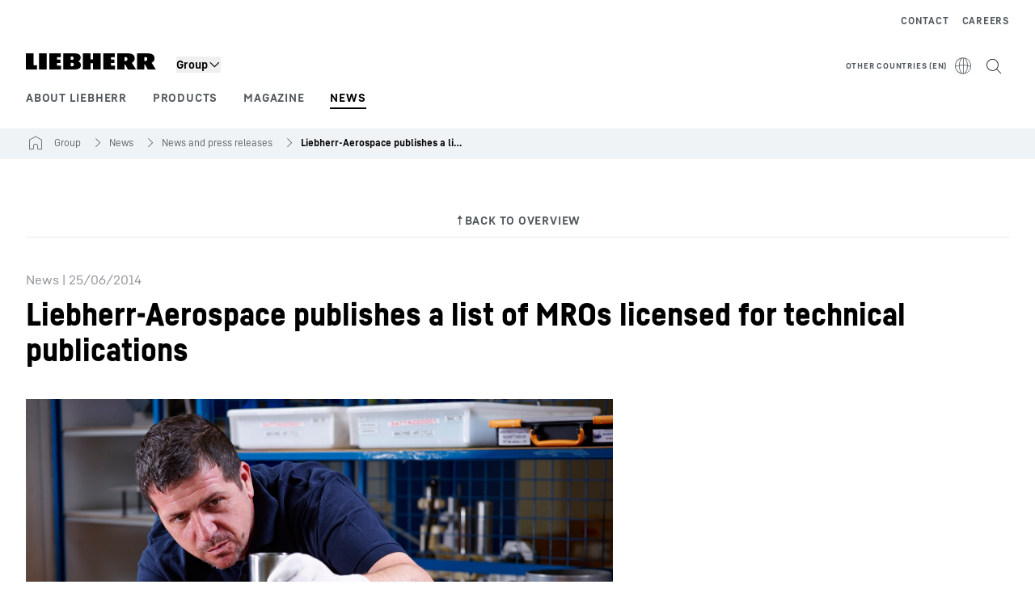

--- FILE ---
content_type: text/html; charset=utf-8
request_url: https://www.liebherr.com/en-int/n/liebherr-aerospace-publishes-a-list-of-mros-licensed-for-technical-publications-19323-3935641
body_size: 32766
content:
<!doctype html><html context="corporate" theme="corporate" data-theme="corporate" lang="en" data-stencil-build="nlkbw9eq" hydrated="" class="hydrated"><head><meta charset="utf-8" data-next-head><title data-next-head>Liebherr-Aerospace publishes a list of MROs licensed for technical publications - Liebherr</title><meta name="viewport" content="width=device-width,initial-scale=1" data-next-head><meta name="description" content="The list includes MROs under Technical Publication Licence Agreement (TPLA)."><meta name="og:url" content="https://www.liebherr.com/en-int/n/liebherr-aerospace-publishes-a-list-of-mros-licensed-for-technical-publications-19323-3935641"><meta name="twitter:url" content="https://www.liebherr.com/en-int/n/liebherr-aerospace-publishes-a-list-of-mros-licensed-for-technical-publications-19323-3935641"><meta name="og:title" content="Liebherr-Aerospace publishes a list of MROs licensed for technical publications - Liebherr"><meta name="twitter:title" content="Liebherr-Aerospace publishes a list of MROs licensed for technical publications - Liebherr"><meta name="og:description" content="The list includes MROs under Technical Publication Licence Agreement (TPLA)."><meta name="twitter:description" content="The list includes MROs under Technical Publication Licence Agreement (TPLA)."><meta name="og:image" content="https://www-assets.liebherr.com/media/bu-media/lhbu-corp/images/about-liebherr/general-about-liebherr/liebherr-flags-1200x630.jpg"><meta name="twitter:image" content="https://www-assets.liebherr.com/media/bu-media/lhbu-corp/images/about-liebherr/general-about-liebherr/liebherr-flags-1200x630.jpg"><meta name="twitter:card" content="summary_large_image"><style sty-id="sc-patternlib-toast">/*!@*,:after,:before*/*.sc-patternlib-toast,.sc-patternlib-toast:after,.sc-patternlib-toast:before{border-color:var(--color-neutral-steel-200);border-style:solid;border-width:0;box-sizing:border-box}/*!@a*/a.sc-patternlib-toast{color:inherit;text-decoration:inherit}/*!@audio,canvas,embed,iframe,img,object,svg,video*/audio.sc-patternlib-toast,canvas.sc-patternlib-toast,embed.sc-patternlib-toast,iframe.sc-patternlib-toast,img.sc-patternlib-toast,object.sc-patternlib-toast,svg.sc-patternlib-toast,video.sc-patternlib-toast{display:block;vertical-align:middle}/*!@button,input,optgroup,select,textarea*/button.sc-patternlib-toast,input.sc-patternlib-toast,optgroup.sc-patternlib-toast,select.sc-patternlib-toast,textarea.sc-patternlib-toast{font-feature-settings:inherit;color:inherit;font-family:inherit;font-size:100%;font-variation-settings:inherit;font-weight:inherit;letter-spacing:inherit;line-height:inherit;margin:0;padding:0}/*!@blockquote,dd,dl,fieldset,figure,h1,h2,h3,h4,h5,h6,hr,p,pre*/blockquote.sc-patternlib-toast,dd.sc-patternlib-toast,dl.sc-patternlib-toast,fieldset.sc-patternlib-toast,figure.sc-patternlib-toast,h1.sc-patternlib-toast,h2.sc-patternlib-toast,h3.sc-patternlib-toast,h4.sc-patternlib-toast,h5.sc-patternlib-toast,h6.sc-patternlib-toast,hr.sc-patternlib-toast,p.sc-patternlib-toast,pre.sc-patternlib-toast{margin:0}/*!@fieldset,legend*/fieldset.sc-patternlib-toast,legend.sc-patternlib-toast{padding:0}/*!@h1,h2,h3,h4,h5,h6*/h1.sc-patternlib-toast,h2.sc-patternlib-toast,h3.sc-patternlib-toast,h4.sc-patternlib-toast,h5.sc-patternlib-toast,h6.sc-patternlib-toast{font-synthesis-weight:none}/*!@.block*/.block.sc-patternlib-toast{display:block}/*!@:host*/.sc-patternlib-toast-h{display:block}/*!@.static*/.static.sc-patternlib-toast{position:static}/*!@.flex*/.flex.sc-patternlib-toast{display:flex}/*!@.resize*/.resize.sc-patternlib-toast{resize:both}/*!@.uppercase*/.uppercase.sc-patternlib-toast{text-transform:uppercase}/*!@.filter*/.filter.sc-patternlib-toast{filter:var(--tw-blur) var(--tw-brightness) var(--tw-contrast) var(--tw-grayscale) var(--tw-hue-rotate) var(--tw-invert) var(--tw-saturate) var(--tw-sepia) var(--tw-drop-shadow)}/*!@.fixed*/.fixed.sc-patternlib-toast{position:fixed}/*!@.absolute*/.absolute.sc-patternlib-toast{position:absolute}/*!@.invisible*/.invisible.sc-patternlib-toast{visibility:hidden}/*!@.z-\[1500\]*/.z-\[1500\].sc-patternlib-toast{z-index:1500}/*!@.h-full*/.h-full.sc-patternlib-toast{height:100%}/*!@.min-h-\[56px\]*/.min-h-\[56px\].sc-patternlib-toast{min-height:56px}/*!@.w-full*/.w-full.sc-patternlib-toast{width:100%}/*!@.min-w-\[140px\]*/.min-w-\[140px\].sc-patternlib-toast{min-width:140px}/*!@.cursor-default*/.cursor-default.sc-patternlib-toast{cursor:default}/*!@.cursor-pointer*/.cursor-pointer.sc-patternlib-toast{cursor:pointer}/*!@.select-none*/.select-none.sc-patternlib-toast{-webkit-user-select:none;-moz-user-select:none;user-select:none}/*!@.flex-col*/.flex-col.sc-patternlib-toast{flex-direction:column}/*!@.items-center*/.items-center.sc-patternlib-toast{align-items:center}/*!@.justify-end*/.justify-end.sc-patternlib-toast{justify-content:flex-end}/*!@.justify-between*/.justify-between.sc-patternlib-toast{justify-content:space-between}/*!@.gap-x-2*/.gap-x-2.sc-patternlib-toast{-moz-column-gap:var(--spacing-2);column-gap:var(--spacing-2)}/*!@.overflow-hidden*/.overflow-hidden.sc-patternlib-toast{overflow:hidden}/*!@.overflow-ellipsis*/.overflow-ellipsis.sc-patternlib-toast{text-overflow:ellipsis}/*!@.px-\[24px\]*/.px-\[24px\].sc-patternlib-toast{padding-left:24px;padding-right:24px}/*!@.py-\[12px\]*/.py-\[12px\].sc-patternlib-toast{padding-bottom:12px;padding-top:12px}/*!@.py-\[3px\]*/.py-\[3px\].sc-patternlib-toast{padding-bottom:3px;padding-top:3px}/*!@.pl-\[8px\]*/.pl-\[8px\].sc-patternlib-toast{padding-left:8px}/*!@.font-text-bold*/.font-text-bold.sc-patternlib-toast{font-family:var(--copytext-font-family-bold)}/*!@.text-copy-small-uniform*/.text-copy-small-uniform.sc-patternlib-toast{font-size:var(--copytext-font-size-small-noctx);line-height:var(--copytext-line-height-small-noctx)}</style><style sty-id="sc-patternlib-header">/*!@*,:after,:before*/*.sc-patternlib-header,.sc-patternlib-header:after,.sc-patternlib-header:before{border-color:var(--color-neutral-steel-200);border-style:solid;border-width:0;box-sizing:border-box}/*!@a*/a.sc-patternlib-header{color:inherit;text-decoration:inherit}/*!@audio,canvas,embed,iframe,img,object,svg,video*/audio.sc-patternlib-header,canvas.sc-patternlib-header,embed.sc-patternlib-header,iframe.sc-patternlib-header,img.sc-patternlib-header,object.sc-patternlib-header,svg.sc-patternlib-header,video.sc-patternlib-header{display:block;vertical-align:middle}/*!@button,input,optgroup,select,textarea*/button.sc-patternlib-header,input.sc-patternlib-header,optgroup.sc-patternlib-header,select.sc-patternlib-header,textarea.sc-patternlib-header{font-feature-settings:inherit;color:inherit;font-family:inherit;font-size:100%;font-variation-settings:inherit;font-weight:inherit;letter-spacing:inherit;line-height:inherit;margin:0;padding:0}/*!@blockquote,dd,dl,fieldset,figure,h1,h2,h3,h4,h5,h6,hr,p,pre*/blockquote.sc-patternlib-header,dd.sc-patternlib-header,dl.sc-patternlib-header,fieldset.sc-patternlib-header,figure.sc-patternlib-header,h1.sc-patternlib-header,h2.sc-patternlib-header,h3.sc-patternlib-header,h4.sc-patternlib-header,h5.sc-patternlib-header,h6.sc-patternlib-header,hr.sc-patternlib-header,p.sc-patternlib-header,pre.sc-patternlib-header{margin:0}/*!@fieldset,legend*/fieldset.sc-patternlib-header,legend.sc-patternlib-header{padding:0}/*!@h1,h2,h3,h4,h5,h6*/h1.sc-patternlib-header,h2.sc-patternlib-header,h3.sc-patternlib-header,h4.sc-patternlib-header,h5.sc-patternlib-header,h6.sc-patternlib-header{font-synthesis-weight:none}/*!@.visible*/.visible.sc-patternlib-header{visibility:visible}/*!@.static*/.static.sc-patternlib-header{position:static}/*!@.fixed*/.fixed.sc-patternlib-header{position:fixed}/*!@.absolute*/.absolute.sc-patternlib-header{position:absolute}/*!@.relative*/.relative.sc-patternlib-header{position:relative}/*!@.block*/.block.sc-patternlib-header{display:block}/*!@.flex*/.flex.sc-patternlib-header{display:flex}/*!@.grid*/.grid.sc-patternlib-header{display:grid}/*!@.hidden*/.hidden.sc-patternlib-header{display:none}/*!@.transform*/.transform.sc-patternlib-header{transform:translate(var(--tw-translate-x),var(--tw-translate-y)) rotate(var(--tw-rotate)) skewX(var(--tw-skew-x)) skewY(var(--tw-skew-y)) scaleX(var(--tw-scale-x)) scaleY(var(--tw-scale-y))}/*!@.flex-wrap*/.flex-wrap.sc-patternlib-header{flex-wrap:wrap}/*!@.outline*/.outline.sc-patternlib-header{outline-style:solid}/*!@.transition*/.transition.sc-patternlib-header{transition-duration:.15s;transition-property:color,background-color,border-color,text-decoration-color,fill,stroke,opacity,box-shadow,transform,filter,-webkit-backdrop-filter;transition-property:color,background-color,border-color,text-decoration-color,fill,stroke,opacity,box-shadow,transform,filter,backdrop-filter;transition-property:color,background-color,border-color,text-decoration-color,fill,stroke,opacity,box-shadow,transform,filter,backdrop-filter,-webkit-backdrop-filter;transition-timing-function:cubic-bezier(.4,0,.2,1)}/*!@:host*/.sc-patternlib-header-h{display:block}/*!@.mobile-wrapper*/.mobile-wrapper.sc-patternlib-header{background-color:var(--color-white);display:grid;grid-template-areas:"logo service-top burger" "namespace namespace namespace" "main main main" "mobileLayer mobileLayer mobileLayer";grid-template-columns:150px calc(100% - 199px) 49px;position:relative;width:100%}/*!@.mobile-wrapper.mobile-menu-open*/.mobile-wrapper.mobile-menu-open.sc-patternlib-header{align-content:flex-start}/*!@.mobile-wrapper.mobile-menu-open .mobile-layer .meta-wrapper*/.mobile-wrapper.mobile-menu-open.sc-patternlib-header .mobile-layer.sc-patternlib-header .meta-wrapper.sc-patternlib-header{display:block}/*!@.logo-wrapper*/.logo-wrapper.sc-patternlib-header{align-items:flex-end;display:flex;grid-area:logo;height:40px;padding-left:20px}/*!@.logo-wrapper:only-child*/.logo-wrapper.sc-patternlib-header:only-child{padding-bottom:0}/*!@.service-top-wrapper*/.service-top-wrapper.sc-patternlib-header{grid-area:service-top;height:40px;justify-self:end}/*!@.service-bottom-wrapper*/.service-bottom-wrapper.sc-patternlib-header{grid-area:service-bottom;height:var(--spacing-0);overflow:hidden}/*!@.is-mobile .service-bottom-wrapper*/.is-mobile.sc-patternlib-header .service-bottom-wrapper.sc-patternlib-header{height:auto;overflow:auto}/*!@.mobile-layer .service-bottom-wrapper*/.mobile-layer.sc-patternlib-header .service-bottom-wrapper.sc-patternlib-header{border-color:var(--color-steel-200);border-style:solid;border-top-width:1px;display:block;padding-top:23px}/*!@::slotted(.service-navigation-bottom)*/.sc-patternlib-header-s>.service-navigation-bottom{color:var(--color-neutral-steel-800);display:flex;flex-wrap:wrap;padding-left:14px;padding-right:14px}/*!@.namespace-wrapper*/.namespace-wrapper.sc-patternlib-header{grid-area:namespace;height:27px;padding-left:20px}/*!@.main-wrapper*/.main-wrapper.sc-patternlib-header{grid-area:main;opacity:1;overflow:hidden;position:relative;transition:transform .2s ease-in,height .2s ease-in,left .2s ease-in,opacity 0s ease-in .2s}/*!@.main-wrapper--hidden*/.main-wrapper--hidden.sc-patternlib-header{display:none}/*!@.mobile-menu-open .main-wrapper*/.mobile-menu-open.sc-patternlib-header .main-wrapper.sc-patternlib-header{opacity:1;transition:transform .2s ease-in,left .2s ease-in,opacity 0s ease-in 0s}/*!@.show-level-2 .main-wrapper,.show-level-3 .main-wrapper*/.show-level-2.sc-patternlib-header .main-wrapper.sc-patternlib-header,.show-level-3.sc-patternlib-header .main-wrapper.sc-patternlib-header{transform:translateX(-100%)}/*!@.header-wrapper*/.header-wrapper.sc-patternlib-header{align-items:center;background-color:var(--color-white);display:flex;min-height:48px;overflow-x:clip;padding-top:2px;position:relative;width:100%}/*!@.flyout*/.flyout.sc-patternlib-header{grid-area:main;left:var(--spacing-0);opacity:0;position:absolute;top:var(--spacing-0);transform:translateX(50%);transition:transform .2s ease-in,left .2s ease-in;width:200%}/*!@.mobile-menu-open .flyout*/.mobile-menu-open.sc-patternlib-header .flyout.sc-patternlib-header{opacity:1}/*!@.show-level-2 .flyout*/.show-level-2.sc-patternlib-header .flyout.sc-patternlib-header{transform:translateX(0)}/*!@.show-level-3 .flyout*/.show-level-3.sc-patternlib-header .flyout.sc-patternlib-header{transform:translateX(-50%)}/*!@.meta-wrapper*/.meta-wrapper.sc-patternlib-header{display:none;grid-area:meta;height:var(--spacing-0);overflow:hidden;padding-bottom:15px}/*!@.is-mobile .meta-wrapper*/.is-mobile.sc-patternlib-header .meta-wrapper.sc-patternlib-header{height:auto;overflow:auto}/*!@.burger-menu*/.burger-menu.sc-patternlib-header{align-items:center;background-color:transparent;display:flex;grid-area:burger;height:40px;justify-content:center;padding-left:10px;padding-right:15px;padding-top:4px}/*!@.burger-menu .menu-button*/.burger-menu.sc-patternlib-header .menu-button.sc-patternlib-header{align-items:center;background-image:none;border-style:none;cursor:pointer;display:flex;height:24px;outline:2px solid transparent;outline-offset:2px;padding:var(--spacing-0);position:relative;width:24px}/*!@.burger-menu .menu-button .menu-icon-checkbox*/.burger-menu.sc-patternlib-header .menu-button.sc-patternlib-header .menu-icon-checkbox.sc-patternlib-header{-webkit-touch-callout:none;cursor:pointer;display:block;height:100%;opacity:0;position:absolute;width:100%;z-index:2}/*!@.burger-menu .menu-button div*/.burger-menu.sc-patternlib-header .menu-button.sc-patternlib-header div.sc-patternlib-header{bottom:var(--spacing-0);height:12px;left:var(--spacing-0);margin:auto;position:relative;right:var(--spacing-0);top:var(--spacing-0);top:2px;width:18px}/*!@.burger-menu .menu-button span*/.burger-menu.sc-patternlib-header .menu-button.sc-patternlib-header span.sc-patternlib-header{background-color:var(--bar-bg,#000);border-radius:0;display:block;height:1px;position:absolute;transition:all .2s cubic-bezier(.1,.82,.76,.965);width:100%}/*!@.burger-menu .menu-button span:first-of-type*/.burger-menu.sc-patternlib-header .menu-button.sc-patternlib-header span.sc-patternlib-header:first-of-type{top:0}/*!@.burger-menu .menu-button span:last-of-type*/.burger-menu.sc-patternlib-header .menu-button.sc-patternlib-header span.sc-patternlib-header:last-of-type{bottom:0}/*!@.mobile-menu-open .menu-button:hover .menu-icon-checkbox+div span*/.mobile-menu-open.sc-patternlib-header .menu-button.sc-patternlib-header:hover .menu-icon-checkbox.sc-patternlib-header+div.sc-patternlib-header span.sc-patternlib-header{width:22px}/*!@.mobile-menu-open .menu-button .menu-icon-checkbox+div span:first-of-type*/.mobile-menu-open.sc-patternlib-header .menu-button.sc-patternlib-header .menu-icon-checkbox.sc-patternlib-header+div.sc-patternlib-header span.sc-patternlib-header:first-of-type{top:6px;transform:rotate(45deg)}/*!@.mobile-menu-open .menu-button .menu-icon-checkbox+div span:last-of-type*/.mobile-menu-open.sc-patternlib-header .menu-button.sc-patternlib-header .menu-icon-checkbox.sc-patternlib-header+div.sc-patternlib-header span.sc-patternlib-header:last-of-type{bottom:5px;transform:rotate(-45deg)}/*!@.portal-wrapper*/.portal-wrapper.sc-patternlib-header{height:27px;padding-bottom:11px}/*!@.partner-wrapper*/.partner-wrapper.sc-patternlib-header{height:27px;padding-bottom:9px}/*!@.liebherr-logo*/.liebherr-logo.sc-patternlib-header{height:16px;margin-bottom:9px;min-width:128px}/*!@.partner-logo*/.partner-logo.sc-patternlib-header{height:18px}/*!@.service-navigation-top*/.service-navigation-top.sc-patternlib-header{align-items:center;display:flex;font-size:var(--copytext-font-size-smaller);padding-top:4px}/*!@.bu-navigation*/.bu-navigation.sc-patternlib-header{display:none;left:var(--spacing-0);position:absolute;top:var(--spacing-0)}/*!@::slotted(a)*/.sc-patternlib-header-s>a{color:var(--color-black);text-decoration-line:none}/*!@::slotted(a:hover)*/.sc-patternlib-header-s>a:hover{color:var(--color-steel-600)}/*!@.mobile-layer*/.mobile-layer.sc-patternlib-header{background-color:var(--color-white);bottom:var(--spacing-0);grid-area:mobileLayer;left:150%;min-height:calc(100% - 68px);overflow:hidden;padding-bottom:23px;position:fixed;top:68px;transition:left .2s ease-in,width 0s linear .2s;width:var(--spacing-0)}/*!@.mobile-menu-open .mobile-layer*/.mobile-menu-open.sc-patternlib-header .mobile-layer.sc-patternlib-header{left:var(--spacing-0);overflow-y:auto;position:fixed;top:68px;transition:left .2s ease-in,width 0s linear 0s;width:100%}/*!@.product-segments-wrapper*/.product-segments-wrapper.sc-patternlib-header{height:var(--spacing-0);overflow:hidden;padding-top:15px}/*!@.is-mobile .product-segments-wrapper*/.is-mobile.sc-patternlib-header .product-segments-wrapper.sc-patternlib-header{height:auto;overflow:auto}/*!@.product-segments-wrapper ::slotted(a)*/.product-segments-wrapper .sc-patternlib-header-s>a{align-items:center;color:var(--color-black);display:flex;flex-direction:row;font-size:var(--copytext-font-size-smaller);justify-content:space-between;letter-spacing:var(--letter-spacing-basic);line-height:var(--copytext-line-height-small);outline:2px solid transparent;outline-offset:2px;padding-left:20px;padding-right:14px;padding-top:12px}/*!@.backdrop*/.backdrop.sc-patternlib-header{bottom:var(--spacing-0);display:none;left:var(--spacing-0);opacity:0;position:fixed;right:var(--spacing-0);top:var(--spacing-0);transition:opacity .15s linear;width:var(--spacing-0);z-index:-10}/*!@.backdrop.show-backdrop*/.backdrop.show-backdrop.sc-patternlib-header{opacity:1;width:auto}@media (min-width:768px){/*!@.mobile-wrapper*/.mobile-wrapper.sc-patternlib-header{grid-template-columns:150px calc(100% - 204px) 54px}/*!@.mobile-wrapper:has(.logo-wrapper:only-child)*/.mobile-wrapper.sc-patternlib-header:has(.logo-wrapper:only-child){align-content:center;align-items:center;display:flex;height:72px;padding-bottom:0}/*!@.mobile-wrapper:has(.logo-wrapper:only-child) .logo-wrapper:only-child*/.mobile-wrapper.sc-patternlib-header:has(.logo-wrapper:only-child) .logo-wrapper.sc-patternlib-header:only-child{align-items:center}/*!@.service-top-wrapper*/.service-top-wrapper.sc-patternlib-header{height:44px;padding-top:7px}/*!@.main-wrapper*/.main-wrapper.sc-patternlib-header{opacity:0}/*!@.header-wrapper*/.header-wrapper.sc-patternlib-header{min-height:72px}/*!@.burger-menu*/.burger-menu.sc-patternlib-header{height:44px;padding-left:15px;padding-top:12px}/*!@.burger-menu .menu-button*/.burger-menu.sc-patternlib-header .menu-button.sc-patternlib-header{height:32px;width:32px}/*!@.burger-menu .menu-button div*/.burger-menu.sc-patternlib-header .menu-button.sc-patternlib-header div.sc-patternlib-header{height:16px;top:4px;width:24px}/*!@.mobile-menu-open .menu-button .menu-icon-checkbox+div span:first-of-type*/.mobile-menu-open.sc-patternlib-header .menu-button.sc-patternlib-header .menu-icon-checkbox.sc-patternlib-header+div.sc-patternlib-header span.sc-patternlib-header:first-of-type{top:7px}/*!@.mobile-menu-open .menu-button .menu-icon-checkbox+div span:last-of-type*/.mobile-menu-open.sc-patternlib-header .menu-button.sc-patternlib-header .menu-icon-checkbox.sc-patternlib-header+div.sc-patternlib-header span.sc-patternlib-header:last-of-type{bottom:8px}/*!@.liebherr-logo*/.liebherr-logo.sc-patternlib-header{margin-bottom:3px}/*!@.service-navigation-top*/.service-navigation-top.sc-patternlib-header{font-size:var(--copytext-font-size-small)}/*!@.mobile-layer*/.mobile-layer.sc-patternlib-header{min-height:calc(100% - 72px);top:72px}/*!@.mobile-menu-open .mobile-layer*/.mobile-menu-open.sc-patternlib-header .mobile-layer.sc-patternlib-header{top:72px}}@media (min-width:992px){/*!@.mobile-wrapper*/.mobile-wrapper.sc-patternlib-header{align-items:center;grid-template-areas:"meta meta meta meta" "logo namespace service-bottom service-top" "main main main main";grid-template-columns:auto 1fr 1fr auto;overflow:visible;padding-bottom:17px;position:static;row-gap:0}/*!@.logo-wrapper*/.logo-wrapper.sc-patternlib-header{height:auto;padding-bottom:6px;padding-left:var(--spacing-0)}/*!@.service-top-wrapper*/.service-top-wrapper.sc-patternlib-header{height:auto;padding-top:0}/*!@.service-bottom-wrapper*/.service-bottom-wrapper.sc-patternlib-header{height:auto;overflow:auto;padding-top:3px}/*!@.mobile-layer .service-bottom-wrapper*/.mobile-layer.sc-patternlib-header .service-bottom-wrapper.sc-patternlib-header{border-width:0;display:flex;justify-content:flex-end;padding-top:var(--spacing-0)}/*!@::slotted(.service-navigation-bottom)*/.sc-patternlib-header-s>.service-navigation-bottom{padding-left:var(--spacing-0);padding-right:var(--spacing-0)}/*!@.namespace-wrapper*/.namespace-wrapper.sc-patternlib-header{padding-bottom:0;padding-left:var(--spacing-0);padding-top:3px}/*!@.main-wrapper*/.main-wrapper.sc-patternlib-header{display:block;height:auto!important;left:var(--spacing-0);opacity:1;overflow:visible;padding-top:5px}/*!@.show-level-2 .main-wrapper,.show-level-3 .main-wrapper*/.show-level-2.sc-patternlib-header .main-wrapper.sc-patternlib-header,.show-level-3.sc-patternlib-header .main-wrapper.sc-patternlib-header{transform:none}/*!@.header-wrapper*/.header-wrapper.sc-patternlib-header{display:block;overflow-x:visible;padding-top:var(--spacing-0)}/*!@.flyout*/.flyout.sc-patternlib-header{grid-area:unset;left:var(--spacing-0);opacity:1;position:absolute;right:var(--spacing-0);top:100%;width:100%}/*!@.flyout,.show-level-2 .flyout,.show-level-3 .flyout*/.flyout.sc-patternlib-header,.show-level-2.sc-patternlib-header .flyout.sc-patternlib-header,.show-level-3.sc-patternlib-header .flyout.sc-patternlib-header{transform:none}/*!@.meta-wrapper*/.meta-wrapper.sc-patternlib-header{display:block;height:auto;overflow:auto;padding-bottom:4px;padding-top:14px;text-align:right}/*!@.burger-menu*/.burger-menu.sc-patternlib-header{display:none}/*!@.portal-wrapper*/.portal-wrapper.sc-patternlib-header{margin-bottom:var(--spacing-0);padding-bottom:8px;padding-left:17px}/*!@.partner-wrapper*/.partner-wrapper.sc-patternlib-header{align-items:center;border-color:var(--color-steel-200);border-left-width:2px;bottom:18px;display:flex;height:46px;margin-left:24px;margin-top:var(--spacing-0);padding-bottom:var(--spacing-0);padding-left:24px;position:relative}/*!@.liebherr-logo*/.liebherr-logo.sc-patternlib-header{height:20px}/*!@.partner-logo*/.partner-logo.sc-patternlib-header{align-items:center;display:flex;height:25px}/*!@.service-navigation-top*/.service-navigation-top.sc-patternlib-header{font-size:var(--copytext-font-size-extra-small)}/*!@.bu-navigation*/.bu-navigation.sc-patternlib-header{display:block;width:100%}/*!@.bu-navigation ::slotted(*)*/.bu-navigation .sc-patternlib-header-s>*{position:relative;z-index:20}/*!@.mobile-layer*/.mobile-layer.sc-patternlib-header{top:var(--spacing-0)}/*!@.mobile-layer,.product-segments-wrapper*/.mobile-layer.sc-patternlib-header,.product-segments-wrapper.sc-patternlib-header{display:none;transition:none}/*!@.product-segments-wrapper ::slotted(a)*/.product-segments-wrapper .sc-patternlib-header-s>a{display:none}/*!@.backdrop*/.backdrop.sc-patternlib-header{display:block}/*!@.main-navigation-content*/.main-navigation-content.sc-patternlib-header{position:relative;z-index:10}}@media (max-width:992px){/*!@.main-navigation-content*/.main-navigation-content.sc-patternlib-header{width:100vw}}</style><style sty-id="sc-patternlib-breadcrumb-website">/*!@*,:after,:before*/*.sc-patternlib-breadcrumb-website,.sc-patternlib-breadcrumb-website:after,.sc-patternlib-breadcrumb-website:before{border-color:var(--color-neutral-steel-200);border-style:solid;border-width:0;box-sizing:border-box}/*!@a*/a.sc-patternlib-breadcrumb-website{color:inherit;text-decoration:inherit}/*!@audio,canvas,embed,iframe,img,object,svg,video*/audio.sc-patternlib-breadcrumb-website,canvas.sc-patternlib-breadcrumb-website,embed.sc-patternlib-breadcrumb-website,iframe.sc-patternlib-breadcrumb-website,img.sc-patternlib-breadcrumb-website,object.sc-patternlib-breadcrumb-website,svg.sc-patternlib-breadcrumb-website,video.sc-patternlib-breadcrumb-website{display:block;vertical-align:middle}/*!@button,input,optgroup,select,textarea*/button.sc-patternlib-breadcrumb-website,input.sc-patternlib-breadcrumb-website,optgroup.sc-patternlib-breadcrumb-website,select.sc-patternlib-breadcrumb-website,textarea.sc-patternlib-breadcrumb-website{font-feature-settings:inherit;color:inherit;font-family:inherit;font-size:100%;font-variation-settings:inherit;font-weight:inherit;letter-spacing:inherit;line-height:inherit;margin:0;padding:0}/*!@blockquote,dd,dl,fieldset,figure,h1,h2,h3,h4,h5,h6,hr,p,pre*/blockquote.sc-patternlib-breadcrumb-website,dd.sc-patternlib-breadcrumb-website,dl.sc-patternlib-breadcrumb-website,fieldset.sc-patternlib-breadcrumb-website,figure.sc-patternlib-breadcrumb-website,h1.sc-patternlib-breadcrumb-website,h2.sc-patternlib-breadcrumb-website,h3.sc-patternlib-breadcrumb-website,h4.sc-patternlib-breadcrumb-website,h5.sc-patternlib-breadcrumb-website,h6.sc-patternlib-breadcrumb-website,hr.sc-patternlib-breadcrumb-website,p.sc-patternlib-breadcrumb-website,pre.sc-patternlib-breadcrumb-website{margin:0}/*!@fieldset,legend*/fieldset.sc-patternlib-breadcrumb-website,legend.sc-patternlib-breadcrumb-website{padding:0}/*!@h1,h2,h3,h4,h5,h6*/h1.sc-patternlib-breadcrumb-website,h2.sc-patternlib-breadcrumb-website,h3.sc-patternlib-breadcrumb-website,h4.sc-patternlib-breadcrumb-website,h5.sc-patternlib-breadcrumb-website,h6.sc-patternlib-breadcrumb-website{font-synthesis-weight:none}/*!@.absolute*/.absolute.sc-patternlib-breadcrumb-website{position:absolute}/*!@.relative*/.relative.sc-patternlib-breadcrumb-website{position:relative}/*!@.block*/.block.sc-patternlib-breadcrumb-website{display:block}/*!@.flex*/.flex.sc-patternlib-breadcrumb-website{display:flex}/*!@.hidden*/.hidden.sc-patternlib-breadcrumb-website{display:none}/*!@:host*/.sc-patternlib-breadcrumb-website-h{display:block}/*!@.breadcrumb*/.breadcrumb.sc-patternlib-breadcrumb-website{background-color:var(--color-neutral-steel-100);min-height:38px;padding-bottom:6px;padding-top:6px;position:relative}/*!@.breadcrumb:after,.breadcrumb:before*/.breadcrumb.sc-patternlib-breadcrumb-website:after,.breadcrumb.sc-patternlib-breadcrumb-website:before{background-color:var(--color-neutral-steel-100);content:"";height:100%;position:absolute;top:var(--spacing-0);width:50vw;z-index:-1}/*!@.breadcrumb:before*/.breadcrumb.sc-patternlib-breadcrumb-website:before{left:auto;right:50%}/*!@.breadcrumb:after*/.breadcrumb.sc-patternlib-breadcrumb-website:after{left:50%;right:auto}/*!@.breadcrumb-wrapper*/.breadcrumb-wrapper.sc-patternlib-breadcrumb-website{display:flex;overflow:hidden}/*!@.breadcrumb-scroll-container*/.breadcrumb-scroll-container.sc-patternlib-breadcrumb-website{-webkit-overflow-scrolling:touch;align-items:center;display:flex;justify-content:flex-start;overflow-x:auto;overflow:-moz-scrollbars-none;scroll-behavior:smooth;scroll-padding-left:0;scroll-snap-type:x mandatory;scrollbar-width:none;white-space:nowrap}/*!@.breadcrumb-scroll-container::-webkit-scrollbar*/.breadcrumb-scroll-container.sc-patternlib-breadcrumb-website::-webkit-scrollbar{display:none}/*!@.breadcrumb-item*/.breadcrumb-item.sc-patternlib-breadcrumb-website{align-items:center;color:var(--color-neutral-steel-800);display:flex;font-size:var(--copytext-font-size-extra-small-noctx);line-height:var(--copytext-line-height-extra-small-noctx);min-height:18px;scroll-snap-align:start;scroll-snap-stop:always;white-space:nowrap}/*!@.breadcrumb-item--hidden*/.breadcrumb-item--hidden.sc-patternlib-breadcrumb-website{display:none}/*!@.breadcrumb-arrow-icon*/.breadcrumb-arrow-icon.sc-patternlib-breadcrumb-website{margin-left:5px;margin-right:5px}@media (min-width:992px){/*!@.breadcrumb-item*/.breadcrumb-item.sc-patternlib-breadcrumb-website{min-height:24px}/*!@.breadcrumb-arrow-icon*/.breadcrumb-arrow-icon.sc-patternlib-breadcrumb-website{margin-left:13px;margin-right:6px}}@media (max-width:991px){/*!@.breadcrumb*/.breadcrumb.sc-patternlib-breadcrumb-website{align-items:center;display:flex}}/*!@.visible*/.visible.sc-patternlib-breadcrumb-website{visibility:visible}/*!@.invisible*/.invisible.sc-patternlib-breadcrumb-website{visibility:hidden}/*!@.static*/.static.sc-patternlib-breadcrumb-website{position:static}/*!@.resize*/.resize.sc-patternlib-breadcrumb-website{resize:both}</style><style sty-id="sc-patternlib-link-v2">/*!@*,:after,:before*/*.sc-patternlib-link-v2,.sc-patternlib-link-v2:after,.sc-patternlib-link-v2:before{border-color:var(--color-neutral-steel-200);border-style:solid;border-width:0;box-sizing:border-box}/*!@a*/a.sc-patternlib-link-v2{color:inherit;text-decoration:inherit}/*!@audio,canvas,embed,iframe,img,object,svg,video*/audio.sc-patternlib-link-v2,canvas.sc-patternlib-link-v2,embed.sc-patternlib-link-v2,iframe.sc-patternlib-link-v2,img.sc-patternlib-link-v2,object.sc-patternlib-link-v2,svg.sc-patternlib-link-v2,video.sc-patternlib-link-v2{display:block;vertical-align:middle}/*!@button,input,optgroup,select,textarea*/button.sc-patternlib-link-v2,input.sc-patternlib-link-v2,optgroup.sc-patternlib-link-v2,select.sc-patternlib-link-v2,textarea.sc-patternlib-link-v2{font-feature-settings:inherit;color:inherit;font-family:inherit;font-size:100%;font-variation-settings:inherit;font-weight:inherit;letter-spacing:inherit;line-height:inherit;margin:0;padding:0}/*!@blockquote,dd,dl,fieldset,figure,h1,h2,h3,h4,h5,h6,hr,p,pre*/blockquote.sc-patternlib-link-v2,dd.sc-patternlib-link-v2,dl.sc-patternlib-link-v2,fieldset.sc-patternlib-link-v2,figure.sc-patternlib-link-v2,h1.sc-patternlib-link-v2,h2.sc-patternlib-link-v2,h3.sc-patternlib-link-v2,h4.sc-patternlib-link-v2,h5.sc-patternlib-link-v2,h6.sc-patternlib-link-v2,hr.sc-patternlib-link-v2,p.sc-patternlib-link-v2,pre.sc-patternlib-link-v2{margin:0}/*!@fieldset,legend*/fieldset.sc-patternlib-link-v2,legend.sc-patternlib-link-v2{padding:0}/*!@h1,h2,h3,h4,h5,h6*/h1.sc-patternlib-link-v2,h2.sc-patternlib-link-v2,h3.sc-patternlib-link-v2,h4.sc-patternlib-link-v2,h5.sc-patternlib-link-v2,h6.sc-patternlib-link-v2{font-synthesis-weight:none}/*!@.inline*/.inline.sc-patternlib-link-v2{display:inline}/*!@.flex*/.flex.sc-patternlib-link-v2{display:flex}/*!@.transform*/.transform.sc-patternlib-link-v2{transform:translate(var(--tw-translate-x),var(--tw-translate-y)) rotate(var(--tw-rotate)) skewX(var(--tw-skew-x)) skewY(var(--tw-skew-y)) scaleX(var(--tw-scale-x)) scaleY(var(--tw-scale-y))}/*!@.uppercase*/.uppercase.sc-patternlib-link-v2{text-transform:uppercase}/*!@.underline*/.underline.sc-patternlib-link-v2{text-decoration-line:underline}/*!@.outline*/.outline.sc-patternlib-link-v2{outline-style:solid}/*!@:host*/.sc-patternlib-link-v2-h{display:flex}/*!@:host a*/.sc-patternlib-link-v2-h a.sc-patternlib-link-v2{display:inline-block;text-decoration:none}/*!@.link*/.link.sc-patternlib-link-v2{background-color:var(--link-surface-default);box-sizing:border-box;display:inline-block;-webkit-hyphens:auto;hyphens:auto;letter-spacing:normal;margin:0;outline:none;overflow-wrap:anywhere;padding:0;-webkit-user-select:none;-moz-user-select:none;user-select:none;word-break:normal}/*!@.link.prominent*/.link.prominent.sc-patternlib-link-v2{fill:var(--link-text-default);color:var(--link-text-default);font-family:var(--copytext-font-family-bold);font-size:14px;font-weight:400;letter-spacing:var(--letter-spacing-basic);line-height:24px;text-transform:uppercase}/*!@.link.prominent .underlined*/.link.prominent.sc-patternlib-link-v2 .underlined.sc-patternlib-link-v2{text-decoration-line:underline;-moz-text-decoration-line:underline;text-decoration-thickness:2px;text-underline-offset:6px}/*!@.link.decent*/.link.decent.sc-patternlib-link-v2{fill:var(--link-text-decent-default);color:var(--link-text-decent-default);font-family:var(--copytext-font-family);font-size:16px;font-weight:400;line-height:24px}/*!@.link.decent .underlined*/.link.decent.sc-patternlib-link-v2 .underlined.sc-patternlib-link-v2{text-decoration-line:underline;-moz-text-decoration-line:underline;text-decoration-thickness:1px;text-underline-offset:2px}/*!@.link.decent .icon-wrapper*/.link.decent.sc-patternlib-link-v2 .icon-wrapper.sc-patternlib-link-v2{transform:translateY(1px)}/*!@.link .content-wrapper*/.link.sc-patternlib-link-v2 .content-wrapper.sc-patternlib-link-v2{align-items:center;display:flex;gap:8px;justify-content:center}/*!@.link .content-wrapper.no-anchor*/.link.sc-patternlib-link-v2 .content-wrapper.no-anchor.sc-patternlib-link-v2{display:inline-flex}/*!@.link .icon-wrapper*/.link.sc-patternlib-link-v2 .icon-wrapper.sc-patternlib-link-v2{display:flex;justify-content:center;text-decoration-line:none}/*!@.link.disabled,.link.loading*/.link.disabled.sc-patternlib-link-v2,.link.loading.sc-patternlib-link-v2{fill:var(--link-text-disabled);color:var(--link-text-disabled);cursor:none;pointer-events:none}/*!@.link:hover*/.link.sc-patternlib-link-v2:hover{cursor:pointer}/*!@.link .no-anchor,.link a*/.link.sc-patternlib-link-v2 .no-anchor.sc-patternlib-link-v2,.link.sc-patternlib-link-v2 a.sc-patternlib-link-v2{outline:2px solid transparent;outline-offset:3px}/*!@.link .no-anchor:focus,.link a:focus*/.link.sc-patternlib-link-v2 .no-anchor.sc-patternlib-link-v2:focus,.link.sc-patternlib-link-v2 a.sc-patternlib-link-v2:focus{outline:none}/*!@.link .no-anchor:focus-visible,.link a:focus-visible*/.link.sc-patternlib-link-v2 .no-anchor.sc-patternlib-link-v2:focus-visible,.link.sc-patternlib-link-v2 a.sc-patternlib-link-v2:focus-visible{outline:2px solid var(--color-focus-outline);outline-offset:3px}/*!@.link .no-anchor:focus-visible.focus-gap-theme-color,.link a:focus-visible.focus-gap-theme-color*/.link.sc-patternlib-link-v2 .no-anchor.sc-patternlib-link-v2:focus-visible.focus-gap-theme-color,.link.sc-patternlib-link-v2 a.sc-patternlib-link-v2:focus-visible.focus-gap-theme-color{box-shadow:0 0 0 3px var(--color-focus-gap),0 0 0 5px var(--color-focus-outline);outline:none}/*!@.link.color-inverted a:focus-visible,.link.color-inverted.no-anchor:focus-visible*/.link.color-inverted.sc-patternlib-link-v2 a.sc-patternlib-link-v2:focus-visible,.link.color-inverted.no-anchor.sc-patternlib-link-v2:focus-visible{outline:2px solid var(--color-white);outline-offset:3px}/*!@.link.color-inverted a:focus-visible.focus-gap-theme-color,.link.color-inverted.no-anchor:focus-visible.focus-gap-theme-color*/.link.color-inverted.sc-patternlib-link-v2 a.sc-patternlib-link-v2:focus-visible.focus-gap-theme-color,.link.color-inverted.no-anchor.sc-patternlib-link-v2:focus-visible.focus-gap-theme-color{box-shadow:0 0 0 3px var(--color-white),0 0 0 5px var(--color-white);outline:none}/*!@.link.prominent .icon-wrapper patternlib-icon*/.link.prominent.sc-patternlib-link-v2 .icon-wrapper.sc-patternlib-link-v2 patternlib-icon.sc-patternlib-link-v2{fill:var(--link-text-default)!important;color:var(--link-text-default)!important}/*!@.link.decent .icon-wrapper patternlib-icon*/.link.decent.sc-patternlib-link-v2 .icon-wrapper.sc-patternlib-link-v2 patternlib-icon.sc-patternlib-link-v2{fill:var(--link-text-decent-default)!important;color:var(--link-text-decent-default)!important}/*!@.link.hovered,.link:hover*/.link.hovered.sc-patternlib-link-v2,.link.sc-patternlib-link-v2:hover{fill:var(--link-text-hover);color:var(--link-text-hover)}/*!@.link.hovered .underlined,.link:hover .underlined*/.link.hovered.sc-patternlib-link-v2 .underlined.sc-patternlib-link-v2,.link.sc-patternlib-link-v2:hover .underlined.sc-patternlib-link-v2{text-decoration-color:var(--link-text-hover)}/*!@.link.hovered .link-content-wrapper-label,.link:hover .link-content-wrapper-label*/.link.hovered.sc-patternlib-link-v2 .link-content-wrapper-label.sc-patternlib-link-v2,.link.sc-patternlib-link-v2:hover .link-content-wrapper-label.sc-patternlib-link-v2{border-color:var(--link-text-hover)}/*!@.link.hovered .icon-wrapper patternlib-icon,.link:hover .icon-wrapper patternlib-icon*/.link.hovered.sc-patternlib-link-v2 .icon-wrapper.sc-patternlib-link-v2 patternlib-icon.sc-patternlib-link-v2,.link.sc-patternlib-link-v2:hover .icon-wrapper.sc-patternlib-link-v2 patternlib-icon.sc-patternlib-link-v2{fill:var(--link-text-hover)!important;color:var(--link-text-hover)!important}/*!@.link .active*/.link.sc-patternlib-link-v2 .active.sc-patternlib-link-v2{fill:var(--link-text-active);color:var(--link-text-active)}/*!@.link .active .underlined*/.link.sc-patternlib-link-v2 .active.sc-patternlib-link-v2 .underlined.sc-patternlib-link-v2{text-decoration-color:var(--link-text-active)}/*!@.link .active .link-content-wrapper-label*/.link.sc-patternlib-link-v2 .active.sc-patternlib-link-v2 .link-content-wrapper-label.sc-patternlib-link-v2{border-color:var(--link-text-active)}/*!@.link .active .icon-wrapper patternlib-icon*/.link.sc-patternlib-link-v2 .active.sc-patternlib-link-v2 .icon-wrapper.sc-patternlib-link-v2 patternlib-icon.sc-patternlib-link-v2{fill:var(--link-text-active)!important;color:var(--link-text-active)!important}/*!@.link.disabled .underlined,.link.loading .underlined*/.link.disabled.sc-patternlib-link-v2 .underlined.sc-patternlib-link-v2,.link.loading.sc-patternlib-link-v2 .underlined.sc-patternlib-link-v2{text-decoration-color:var(--link-text-disabled)}/*!@.link.disabled .link-content-wrapper-label,.link.loading .link-content-wrapper-label*/.link.disabled.sc-patternlib-link-v2 .link-content-wrapper-label.sc-patternlib-link-v2,.link.loading.sc-patternlib-link-v2 .link-content-wrapper-label.sc-patternlib-link-v2{border-color:var(--link-text-disabled)}/*!@.link.disabled .icon-wrapper patternlib-icon,.link.loading .icon-wrapper patternlib-icon*/.link.disabled.sc-patternlib-link-v2 .icon-wrapper.sc-patternlib-link-v2 patternlib-icon.sc-patternlib-link-v2,.link.loading.sc-patternlib-link-v2 .icon-wrapper.sc-patternlib-link-v2 patternlib-icon.sc-patternlib-link-v2{fill:var(--link-text-disabled)!important;color:var(--link-text-disabled)!important}/*!@.link.color-inverted.prominent*/.link.color-inverted.prominent.sc-patternlib-link-v2{fill:var(--link-text-default-inverted);color:var(--link-text-default-inverted)}/*!@.link.color-inverted.prominent .icon-wrapper patternlib-icon*/.link.color-inverted.prominent.sc-patternlib-link-v2 .icon-wrapper.sc-patternlib-link-v2 patternlib-icon.sc-patternlib-link-v2{fill:var(--link-text-default-inverted)!important;color:var(--link-text-default-inverted)!important}/*!@.link.color-inverted.decent*/.link.color-inverted.decent.sc-patternlib-link-v2{fill:var(--link-text-default-inverted);color:var(--link-text-default-inverted)}/*!@.link.color-inverted.decent .icon-wrapper patternlib-icon*/.link.color-inverted.decent.sc-patternlib-link-v2 .icon-wrapper.sc-patternlib-link-v2 patternlib-icon.sc-patternlib-link-v2{fill:var(--link-text-default-inverted)!important;color:var(--link-text-default-inverted)!important}/*!@.link.color-inverted.hovered,.link.color-inverted:hover*/.link.color-inverted.hovered.sc-patternlib-link-v2,.link.color-inverted.sc-patternlib-link-v2:hover{fill:var(--link-text-hover-inverted);color:var(--link-text-hover-inverted)}/*!@.link.color-inverted.hovered .underlined,.link.color-inverted:hover .underlined*/.link.color-inverted.hovered.sc-patternlib-link-v2 .underlined.sc-patternlib-link-v2,.link.color-inverted.sc-patternlib-link-v2:hover .underlined.sc-patternlib-link-v2{text-decoration-color:var(--link-text-hover-inverted)}/*!@.link.color-inverted.hovered .link-content-wrapper-label,.link.color-inverted:hover .link-content-wrapper-label*/.link.color-inverted.hovered.sc-patternlib-link-v2 .link-content-wrapper-label.sc-patternlib-link-v2,.link.color-inverted.sc-patternlib-link-v2:hover .link-content-wrapper-label.sc-patternlib-link-v2{border-color:var(--link-text-hover);text-decoration-color:var(--link-text-hover-inverted)}/*!@.link.color-inverted.hovered .icon-wrapper patternlib-icon,.link.color-inverted:hover .icon-wrapper patternlib-icon*/.link.color-inverted.hovered.sc-patternlib-link-v2 .icon-wrapper.sc-patternlib-link-v2 patternlib-icon.sc-patternlib-link-v2,.link.color-inverted.sc-patternlib-link-v2:hover .icon-wrapper.sc-patternlib-link-v2 patternlib-icon.sc-patternlib-link-v2{fill:var(--link-text-hover-inverted)!important;color:var(--link-text-hover-inverted)!important}/*!@.link.color-inverted .active*/.link.color-inverted.sc-patternlib-link-v2 .active.sc-patternlib-link-v2{fill:var(--link-text-active-inverted);color:var(--link-text-active-inverted)}/*!@.link.color-inverted .active .underlined*/.link.color-inverted.sc-patternlib-link-v2 .active.sc-patternlib-link-v2 .underlined.sc-patternlib-link-v2{text-decoration-color:var(--link-text-active-inverted)}/*!@.link.color-inverted .active .link-content-wrapper-label*/.link.color-inverted.sc-patternlib-link-v2 .active.sc-patternlib-link-v2 .link-content-wrapper-label.sc-patternlib-link-v2{border-color:var(--link-text-active);text-decoration-color:var(--link-text-active-inverted)}/*!@.link.color-inverted .active .icon-wrapper patternlib-icon*/.link.color-inverted.sc-patternlib-link-v2 .active.sc-patternlib-link-v2 .icon-wrapper.sc-patternlib-link-v2 patternlib-icon.sc-patternlib-link-v2{fill:var(--link-text-active-inverted)!important;color:var(--link-text-active-inverted)!important}/*!@.link.color-inverted.disabled,.link.color-inverted.loading*/.link.color-inverted.disabled.sc-patternlib-link-v2,.link.color-inverted.loading.sc-patternlib-link-v2{fill:var(--link-text-disabled-inverted);color:var(--link-text-disabled-inverted)}/*!@.link.color-inverted.disabled .underlined,.link.color-inverted.loading .underlined*/.link.color-inverted.disabled.sc-patternlib-link-v2 .underlined.sc-patternlib-link-v2,.link.color-inverted.loading.sc-patternlib-link-v2 .underlined.sc-patternlib-link-v2{text-decoration-color:var(--link-text-disabled-inverted)}/*!@.link.color-inverted.disabled .link-content-wrapper-label,.link.color-inverted.loading .link-content-wrapper-label*/.link.color-inverted.disabled.sc-patternlib-link-v2 .link-content-wrapper-label.sc-patternlib-link-v2,.link.color-inverted.loading.sc-patternlib-link-v2 .link-content-wrapper-label.sc-patternlib-link-v2{border-color:var(--link-text-disabled);text-decoration-color:var(--link-text-disabled-inverted)}/*!@.link.color-inverted.disabled .icon-wrapper patternlib-icon,.link.color-inverted.loading .icon-wrapper patternlib-icon*/.link.color-inverted.disabled.sc-patternlib-link-v2 .icon-wrapper.sc-patternlib-link-v2 patternlib-icon.sc-patternlib-link-v2,.link.color-inverted.loading.sc-patternlib-link-v2 .icon-wrapper.sc-patternlib-link-v2 patternlib-icon.sc-patternlib-link-v2{fill:var(--link-text-disabled-inverted)!important;color:var(--link-text-disabled-inverted)!important}/*!@.static*/.static.sc-patternlib-link-v2{position:static}/*!@.block*/.block.sc-patternlib-link-v2{display:block}/*!@.hidden*/.hidden.sc-patternlib-link-v2{display:none}/*!@.transition*/.transition.sc-patternlib-link-v2{transition-duration:.15s;transition-property:color,background-color,border-color,text-decoration-color,fill,stroke,opacity,box-shadow,transform,filter,-webkit-backdrop-filter;transition-property:color,background-color,border-color,text-decoration-color,fill,stroke,opacity,box-shadow,transform,filter,backdrop-filter;transition-property:color,background-color,border-color,text-decoration-color,fill,stroke,opacity,box-shadow,transform,filter,backdrop-filter,-webkit-backdrop-filter;transition-timing-function:cubic-bezier(.4,0,.2,1)}</style><style sty-id="sc-patternlib-footer-website">/*!@*,:after,:before*/*.sc-patternlib-footer-website,.sc-patternlib-footer-website:after,.sc-patternlib-footer-website:before{border-color:var(--color-neutral-steel-200);border-style:solid;border-width:0;box-sizing:border-box}/*!@a*/a.sc-patternlib-footer-website{color:inherit;text-decoration:inherit}/*!@audio,canvas,embed,iframe,img,object,svg,video*/audio.sc-patternlib-footer-website,canvas.sc-patternlib-footer-website,embed.sc-patternlib-footer-website,iframe.sc-patternlib-footer-website,img.sc-patternlib-footer-website,object.sc-patternlib-footer-website,svg.sc-patternlib-footer-website,video.sc-patternlib-footer-website{display:block;vertical-align:middle}/*!@button,input,optgroup,select,textarea*/button.sc-patternlib-footer-website,input.sc-patternlib-footer-website,optgroup.sc-patternlib-footer-website,select.sc-patternlib-footer-website,textarea.sc-patternlib-footer-website{font-feature-settings:inherit;color:inherit;font-family:inherit;font-size:100%;font-variation-settings:inherit;font-weight:inherit;letter-spacing:inherit;line-height:inherit;margin:0;padding:0}/*!@blockquote,dd,dl,fieldset,figure,h1,h2,h3,h4,h5,h6,hr,p,pre*/blockquote.sc-patternlib-footer-website,dd.sc-patternlib-footer-website,dl.sc-patternlib-footer-website,fieldset.sc-patternlib-footer-website,figure.sc-patternlib-footer-website,h1.sc-patternlib-footer-website,h2.sc-patternlib-footer-website,h3.sc-patternlib-footer-website,h4.sc-patternlib-footer-website,h5.sc-patternlib-footer-website,h6.sc-patternlib-footer-website,hr.sc-patternlib-footer-website,p.sc-patternlib-footer-website,pre.sc-patternlib-footer-website{margin:0}/*!@fieldset,legend*/fieldset.sc-patternlib-footer-website,legend.sc-patternlib-footer-website{padding:0}/*!@h1,h2,h3,h4,h5,h6*/h1.sc-patternlib-footer-website,h2.sc-patternlib-footer-website,h3.sc-patternlib-footer-website,h4.sc-patternlib-footer-website,h5.sc-patternlib-footer-website,h6.sc-patternlib-footer-website{font-synthesis-weight:none}/*!@.absolute*/.absolute.sc-patternlib-footer-website{position:absolute}/*!@.relative*/.relative.sc-patternlib-footer-website{position:relative}/*!@.block*/.block.sc-patternlib-footer-website{display:block}/*!@.flex*/.flex.sc-patternlib-footer-website{display:flex}/*!@.flex-grow*/.flex-grow.sc-patternlib-footer-website{flex-grow:1}/*!@.transform*/.transform.sc-patternlib-footer-website{transform:translate(var(--tw-translate-x),var(--tw-translate-y)) rotate(var(--tw-rotate)) skewX(var(--tw-skew-x)) skewY(var(--tw-skew-y)) scaleX(var(--tw-scale-x)) scaleY(var(--tw-scale-y))}/*!@.flex-wrap*/.flex-wrap.sc-patternlib-footer-website{flex-wrap:wrap}/*!@:host*/.sc-patternlib-footer-website-h{display:block}/*!@::slotted(a)*/.sc-patternlib-footer-website-s>a{color:var(--color-white);font-size:var(--copytext-font-size-small);text-decoration-line:none}/*!@.footer*/.footer.sc-patternlib-footer-website{background-color:var(--color-black);color:var(--color-white);position:relative}/*!@.footer:after,.footer:before*/.footer.sc-patternlib-footer-website:after,.footer.sc-patternlib-footer-website:before{background-color:var(--color-black);content:"";height:100%;position:absolute;top:var(--spacing-0);width:50vw;z-index:-1}/*!@.footer:before*/.footer.sc-patternlib-footer-website:before{left:auto;right:50%}/*!@.footer:after*/.footer.sc-patternlib-footer-website:after{left:50%;right:auto}/*!@.footer.pb-extended*/.footer.pb-extended.sc-patternlib-footer-website{padding-bottom:44px}/*!@::slotted(patternlib-footer-website-block)*/.sc-patternlib-footer-website-s>patternlib-footer-website-block{-moz-column-break-inside:avoid;break-inside:avoid;display:block}/*!@.footer-container*/.footer-container.sc-patternlib-footer-website{padding-bottom:17px;padding-top:13px}/*!@.reduced .footer-container*/.reduced.sc-patternlib-footer-website .footer-container.sc-patternlib-footer-website{padding-bottom:17px;padding-top:21px}/*!@.footer-meta-navigation*/.footer-meta-navigation.sc-patternlib-footer-website{align-items:center;display:flex;flex-wrap:wrap;justify-content:space-between;padding-bottom:7px;padding-top:7px}/*!@.language-change*/.language-change.sc-patternlib-footer-website{padding-bottom:12px;width:100%}/*!@.meta-navigation*/.meta-navigation.sc-patternlib-footer-website{align-items:center;-moz-column-gap:32px;column-gap:32px;display:flex;flex-wrap:wrap;padding-bottom:8px}/*!@.footer-main-navigation*/.footer-main-navigation.sc-patternlib-footer-website{border-color:var(--color-neutral-steel-700);border-top-width:1px;display:flex;flex-direction:column}/*!@.dynamic-columns*/.dynamic-columns.sc-patternlib-footer-website{display:flex;flex-direction:row;flex-wrap:wrap;padding-bottom:24px;width:100%}/*!@.dynamic-columns slot*/.dynamic-columns.sc-patternlib-footer-website slot.sc-patternlib-footer-website{display:block;width:100%}/*!@.fixed-column*/.fixed-column.sc-patternlib-footer-website{border-color:var(--color-neutral-steel-700);border-top-width:1px;padding-bottom:9px;padding-top:16px;width:100%}/*!@.footer-bottom*/.footer-bottom.sc-patternlib-footer-website{display:flex;flex-direction:column}/*!@.footer-bottom .liebherr-logo*/.footer-bottom.sc-patternlib-footer-website .liebherr-logo.sc-patternlib-footer-website{padding-top:10px}/*!@.legals*/.legals.sc-patternlib-footer-website{-moz-column-gap:24px;column-gap:24px;display:flex;flex-wrap:wrap;order:1;padding-bottom:16px}/*!@.reduced .legals*/.reduced.sc-patternlib-footer-website .legals.sc-patternlib-footer-website{display:flex;padding-bottom:20px}/*!@.liebherr-logo*/.liebherr-logo.sc-patternlib-footer-website{order:3}/*!@.liebherr-logo ::slotted(a)*/.liebherr-logo .sc-patternlib-footer-website-s>a{display:inline-block;width:115px}/*!@.reduced .liebherr-logo*/.reduced.sc-patternlib-footer-website .liebherr-logo.sc-patternlib-footer-website{order:3}/*!@.to-top*/.to-top.sc-patternlib-footer-website{fill:var(--color-white);color:var(--color-white);display:none;justify-content:flex-end;order:3}/*!@.to-top ::slotted(a)*/.to-top .sc-patternlib-footer-website-s>a{fill:var(--color-white);align-items:center;border-color:var(--color-white);border-style:solid;border-width:1px!important;color:var(--color-white);display:flex;height:38px;justify-content:center;transform:rotate(-90deg);width:38px}/*!@.reduced .functions*/.reduced.sc-patternlib-footer-website .functions.sc-patternlib-footer-website{-moz-column-gap:24px;column-gap:24px;display:flex;flex-wrap:wrap;width:100%}/*!@.reduced .functions ::slotted(a)*/.reduced .functions .sc-patternlib-footer-website-s>a{align-items:center;color:var(--color-neutral-steel-400);-moz-column-gap:8px;column-gap:8px;display:flex;font-size:var(--copytext-font-size-extra-small);line-height:normal;padding-bottom:var(--spacing-0);padding-top:2px}@media (min-width:768px){/*!@.footer.pb-extended*/.footer.pb-extended.sc-patternlib-footer-website{padding-bottom:var(--spacing-0)}/*!@.footer-container*/.footer-container.sc-patternlib-footer-website{padding-bottom:9px;padding-top:16px}/*!@.reduced .footer-container*/.reduced.sc-patternlib-footer-website .footer-container.sc-patternlib-footer-website{padding-bottom:22px;padding-top:10px}/*!@.footer-meta-navigation*/.footer-meta-navigation.sc-patternlib-footer-website{padding-bottom:var(--spacing-0);padding-top:var(--spacing-0)}/*!@.language-change*/.language-change.sc-patternlib-footer-website{padding-bottom:10px;width:auto}/*!@.meta-navigation*/.meta-navigation.sc-patternlib-footer-website{padding-bottom:9px}/*!@.footer-main-navigation*/.footer-main-navigation.sc-patternlib-footer-website{flex-direction:row;flex-wrap:wrap}/*!@.dynamic-columns*/.dynamic-columns.sc-patternlib-footer-website{padding-bottom:var(--spacing-0);width:75%}/*!@.dynamic-columns:has(>:nth-child(3):last-child) .content-column*/.dynamic-columns.sc-patternlib-footer-website:has(>.sc-patternlib-footer-website:nth-child(3):last-child) .content-column.sc-patternlib-footer-website{width:33.333333%}/*!@.dynamic-columns:has(>:nth-child(2):last-child) .content-column*/.dynamic-columns.sc-patternlib-footer-website:has(>.sc-patternlib-footer-website:nth-child(2):last-child) .content-column.sc-patternlib-footer-website{width:50%}/*!@.dynamic-columns slot*/.dynamic-columns.sc-patternlib-footer-website slot.sc-patternlib-footer-website{padding-bottom:24px;padding-bottom:var(--spacing-0);width:50%}/*!@.fixed-column*/.fixed-column.sc-patternlib-footer-website{border-style:none;padding-bottom:var(--spacing-0);padding-top:var(--spacing-0);width:25%}/*!@.reduced .footer-bottom*/.reduced.sc-patternlib-footer-website .footer-bottom.sc-patternlib-footer-website{flex-direction:row}/*!@.footer-bottom .liebherr-logo,.legals*/.footer-bottom.sc-patternlib-footer-website .liebherr-logo.sc-patternlib-footer-website,.legals.sc-patternlib-footer-website{padding-top:var(--spacing-0)}/*!@.legals*/.legals.sc-patternlib-footer-website{padding-bottom:16px}/*!@.reduced .legals*/.reduced.sc-patternlib-footer-website .legals.sc-patternlib-footer-website{justify-content:flex-end;padding-bottom:var(--spacing-0)}/*!@.reduced .liebherr-logo*/.reduced.sc-patternlib-footer-website .liebherr-logo.sc-patternlib-footer-website{align-items:flex-end;display:flex;order:1;width:20%}/*!@.reduced .to-top*/.reduced.sc-patternlib-footer-website .to-top.sc-patternlib-footer-website{order:3}/*!@.reduced .functions*/.reduced.sc-patternlib-footer-website .functions.sc-patternlib-footer-website{justify-content:flex-end;order:1}/*!@.reduced .functions ::slotted(a)*/.reduced .functions .sc-patternlib-footer-website-s>a{padding-top:var(--spacing-0)}}@media (min-width:1280px){/*!@.footer-container*/.footer-container.sc-patternlib-footer-website{padding-bottom:var(--spacing-0)}/*!@.reduced .footer-container*/.reduced.sc-patternlib-footer-website .footer-container.sc-patternlib-footer-website{padding-bottom:7px}/*!@.dynamic-columns*/.dynamic-columns.sc-patternlib-footer-website{width:80%}/*!@.dynamic-columns slot*/.dynamic-columns.sc-patternlib-footer-website slot.sc-patternlib-footer-website{width:25%}/*!@.fixed-column*/.fixed-column.sc-patternlib-footer-website{width:20%}/*!@.footer-bottom*/.footer-bottom.sc-patternlib-footer-website{align-items:center;flex-direction:row;justify-content:flex-start}/*!@.reduced .footer-bottom*/.reduced.sc-patternlib-footer-website .footer-bottom.sc-patternlib-footer-website{align-items:flex-end}/*!@.footer-bottom .legals*/.footer-bottom.sc-patternlib-footer-website .legals.sc-patternlib-footer-website{padding-bottom:12px}/*!@.reduced .footer-bottom .legals*/.reduced.sc-patternlib-footer-website .footer-bottom.sc-patternlib-footer-website .legals.sc-patternlib-footer-website{padding-bottom:7px}/*!@.footer-bottom .liebherr-logo,.footer-bottom .to-top*/.footer-bottom.sc-patternlib-footer-website .liebherr-logo.sc-patternlib-footer-website,.footer-bottom.sc-patternlib-footer-website .to-top.sc-patternlib-footer-website{padding-bottom:9px}/*!@.legals*/.legals.sc-patternlib-footer-website{-moz-column-gap:33px;column-gap:33px;flex-grow:1;order:2;padding-bottom:4px}/*!@.liebherr-logo*/.liebherr-logo.sc-patternlib-footer-website{order:1;width:20%}/*!@.to-top*/.to-top.sc-patternlib-footer-website{display:flex;padding-left:25px;padding-right:14px;width:20%}/*!@.reduced .functions*/.reduced.sc-patternlib-footer-website .functions.sc-patternlib-footer-website{-moz-column-gap:32px;column-gap:32px;flex-grow:1;order:2}/*!@.reduced .functions ::slotted(a)*/.reduced .functions .sc-patternlib-footer-website-s>a{padding-top:1px}}/*!@.static*/.static.sc-patternlib-footer-website{position:static}</style><style sty-id="sc-patternlib-icon">/*!@*,:after,:before*/*.sc-patternlib-icon,.sc-patternlib-icon:after,.sc-patternlib-icon:before{border-color:var(--color-neutral-steel-200);border-style:solid;border-width:0;box-sizing:border-box}/*!@a*/a.sc-patternlib-icon{color:inherit;text-decoration:inherit}/*!@audio,canvas,embed,iframe,img,object,svg,video*/audio.sc-patternlib-icon,canvas.sc-patternlib-icon,embed.sc-patternlib-icon,iframe.sc-patternlib-icon,img.sc-patternlib-icon,object.sc-patternlib-icon,svg.sc-patternlib-icon,video.sc-patternlib-icon{display:block;vertical-align:middle}/*!@button,input,optgroup,select,textarea*/button.sc-patternlib-icon,input.sc-patternlib-icon,optgroup.sc-patternlib-icon,select.sc-patternlib-icon,textarea.sc-patternlib-icon{font-feature-settings:inherit;color:inherit;font-family:inherit;font-size:100%;font-variation-settings:inherit;font-weight:inherit;letter-spacing:inherit;line-height:inherit;margin:0;padding:0}/*!@blockquote,dd,dl,fieldset,figure,h1,h2,h3,h4,h5,h6,hr,p,pre*/blockquote.sc-patternlib-icon,dd.sc-patternlib-icon,dl.sc-patternlib-icon,fieldset.sc-patternlib-icon,figure.sc-patternlib-icon,h1.sc-patternlib-icon,h2.sc-patternlib-icon,h3.sc-patternlib-icon,h4.sc-patternlib-icon,h5.sc-patternlib-icon,h6.sc-patternlib-icon,hr.sc-patternlib-icon,p.sc-patternlib-icon,pre.sc-patternlib-icon{margin:0}/*!@fieldset,legend*/fieldset.sc-patternlib-icon,legend.sc-patternlib-icon{padding:0}/*!@h1,h2,h3,h4,h5,h6*/h1.sc-patternlib-icon,h2.sc-patternlib-icon,h3.sc-patternlib-icon,h4.sc-patternlib-icon,h5.sc-patternlib-icon,h6.sc-patternlib-icon{font-synthesis-weight:none}/*!@.antialiased*/.antialiased.sc-patternlib-icon{-webkit-font-smoothing:antialiased;-moz-osx-font-smoothing:grayscale}/*!@.grayscale*/.grayscale.sc-patternlib-icon{--tw-grayscale:grayscale(100%);filter:var(--tw-blur) var(--tw-brightness) var(--tw-contrast) var(--tw-grayscale) var(--tw-hue-rotate) var(--tw-invert) var(--tw-saturate) var(--tw-sepia) var(--tw-drop-shadow)}/*!@[class*=" icon-"],[class^=icon-]*/[class*=" icon-"].sc-patternlib-icon,[class^=icon-].sc-patternlib-icon{speak:never;-webkit-font-smoothing:antialiased;-moz-osx-font-smoothing:grayscale;font-family:Liebherr-Icons!important;font-style:normal;font-variant:normal;font-weight:400;line-height:1;text-transform:none}/*!@[class*=" icon-"]:before,[class^=icon-]:before*/[class*=" icon-"].sc-patternlib-icon:before,[class^=icon-].sc-patternlib-icon:before{content:var(--icon-name)}/*!@.icon.dark*/.icon.dark.sc-patternlib-icon{color:var(--color-white)}/*!@.icon.disabled*/.icon.disabled.sc-patternlib-icon{color:var(--color-neutral-steel-400)!important;pointer-events:none}/*!@.icon.disabled.dark*/.icon.disabled.dark.sc-patternlib-icon{color:var(--color-neutral-steel-500)!important}/*!@.static*/.static.sc-patternlib-icon{position:static}/*!@.col-span-3*/.col-span-3.sc-patternlib-icon{grid-column:span 3/span 3}/*!@.my-2*/.my-2.sc-patternlib-icon{margin-bottom:var(--spacing-2);margin-top:var(--spacing-2)}/*!@.mt-1*/.mt-1.sc-patternlib-icon{margin-top:var(--spacing-1)}/*!@.mb-3*/.mb-3.sc-patternlib-icon{margin-bottom:var(--spacing-3)}/*!@.mb-2*/.mb-2.sc-patternlib-icon{margin-bottom:var(--spacing-2)}/*!@.mt-0*/.mt-0.sc-patternlib-icon{margin-top:var(--spacing-0)}/*!@.mt-6*/.mt-6.sc-patternlib-icon{margin-top:var(--spacing-6)}/*!@.mr-3*/.mr-3.sc-patternlib-icon{margin-right:var(--spacing-3)}/*!@.ml-3*/.ml-3.sc-patternlib-icon{margin-left:var(--spacing-3)}/*!@.box-border*/.box-border.sc-patternlib-icon{box-sizing:border-box}/*!@.block*/.block.sc-patternlib-icon{display:block}/*!@.inline-block*/.inline-block.sc-patternlib-icon{display:inline-block}/*!@.flex*/.flex.sc-patternlib-icon{display:flex}/*!@.grid*/.grid.sc-patternlib-icon{display:grid}/*!@.hidden*/.hidden.sc-patternlib-icon{display:none}/*!@.h-\[24px\]*/.h-\[24px\].sc-patternlib-icon{height:24px}/*!@.w-full*/.w-full.sc-patternlib-icon{width:100%}/*!@.w-\[24px\]*/.w-\[24px\].sc-patternlib-icon{width:24px}/*!@.cursor-pointer*/.cursor-pointer.sc-patternlib-icon{cursor:pointer}/*!@.grid-cols-4*/.grid-cols-4.sc-patternlib-icon{grid-template-columns:repeat(4,minmax(0,1fr))}/*!@.flex-row*/.flex-row.sc-patternlib-icon{flex-direction:row}/*!@.flex-col*/.flex-col.sc-patternlib-icon{flex-direction:column}/*!@.items-start*/.items-start.sc-patternlib-icon{align-items:flex-start}/*!@.items-center*/.items-center.sc-patternlib-icon{align-items:center}/*!@.justify-start*/.justify-start.sc-patternlib-icon{justify-content:flex-start}/*!@.justify-end*/.justify-end.sc-patternlib-icon{justify-content:flex-end}/*!@.justify-center*/.justify-center.sc-patternlib-icon{justify-content:center}/*!@.overflow-hidden*/.overflow-hidden.sc-patternlib-icon{overflow:hidden}/*!@.rounded-full*/.rounded-full.sc-patternlib-icon{border-radius:9999px}/*!@.border*/.border.sc-patternlib-icon{border-width:1px}/*!@.border-2*/.border-2.sc-patternlib-icon{border-width:2px}/*!@.border-0*/.border-0.sc-patternlib-icon{border-width:0}/*!@.border-b*/.border-b.sc-patternlib-icon{border-bottom-width:1px}/*!@.border-solid*/.border-solid.sc-patternlib-icon{border-style:solid}/*!@.border-dashed*/.border-dashed.sc-patternlib-icon{border-style:dashed}/*!@.border-black*/.border-black.sc-patternlib-icon{border-color:var(--color-black)}/*!@.border-warning*/.border-warning.sc-patternlib-icon{border-color:var(--color-functional-warning)}/*!@.border-success*/.border-success.sc-patternlib-icon{border-color:var(--color-functional-success)}/*!@.border-gray-300*/.border-gray-300.sc-patternlib-icon{border-color:var(--color-neutral-steel-300)}/*!@.bg-white*/.bg-white.sc-patternlib-icon{background-color:var(--color-white)}/*!@.bg-success*/.bg-success.sc-patternlib-icon{background-color:var(--color-functional-success)}/*!@.bg-warning*/.bg-warning.sc-patternlib-icon{background-color:var(--color-functional-warning)}/*!@.py-2*/.py-2.sc-patternlib-icon{padding-bottom:var(--spacing-2);padding-top:var(--spacing-2)}/*!@.text-left*/.text-left.sc-patternlib-icon{text-align:left}/*!@.text-right*/.text-right.sc-patternlib-icon{text-align:right}/*!@.font-text-bold*/.font-text-bold.sc-patternlib-icon{font-family:var(--copytext-font-family-bold)}/*!@.text-additional-info*/.text-additional-info.sc-patternlib-icon{font-size:var(--form-size-additional-info-text)}/*!@.text-copy-small*/.text-copy-small.sc-patternlib-icon{font-size:var(--copytext-font-size-small)}/*!@.text-copy-smaller*/.text-copy-smaller.sc-patternlib-icon{font-size:var(--copytext-font-size-smaller)}/*!@.text-h4*/.text-h4.sc-patternlib-icon{font-size:var(--corporate-h4-font-size);line-height:var(--corporate-h4-line-height)}/*!@.text-copy*/.text-copy.sc-patternlib-icon{font-size:var(--copytext-font-size)}/*!@.font-normal*/.font-normal.sc-patternlib-icon{font-weight:400}/*!@.uppercase*/.uppercase.sc-patternlib-icon{text-transform:uppercase}/*!@.not-italic*/.not-italic.sc-patternlib-icon{font-style:normal}/*!@.leading-4*/.leading-4.sc-patternlib-icon{line-height:1rem}/*!@.text-gray-800*/.text-gray-800.sc-patternlib-icon{color:var(--color-neutral-steel-800)}/*!@.text-warning*/.text-warning.sc-patternlib-icon{color:var(--color-functional-warning)}/*!@.text-black*/.text-black.sc-patternlib-icon{color:var(--color-black)}/*!@.text-gray-500*/.text-gray-500.sc-patternlib-icon{color:var(--color-neutral-steel-500)}/*!@.text-white*/.text-white.sc-patternlib-icon{color:var(--color-white)}/*!@.filter*/.filter.sc-patternlib-icon{filter:var(--tw-blur) var(--tw-brightness) var(--tw-contrast) var(--tw-grayscale) var(--tw-hue-rotate) var(--tw-invert) var(--tw-saturate) var(--tw-sepia) var(--tw-drop-shadow)}/*!@.justify-between*/.justify-between.sc-patternlib-icon{justify-content:space-between}/*!@.p-0*/.p-0.sc-patternlib-icon{padding:var(--spacing-0)}/*!@.px-0*/.px-0.sc-patternlib-icon{padding-left:var(--spacing-0);padding-right:var(--spacing-0)}/*!@.pr-4*/.pr-4.sc-patternlib-icon{padding-right:var(--spacing-4)}/*!@.pl-4*/.pl-4.sc-patternlib-icon{padding-left:var(--spacing-4)}/*!@.pl-5*/.pl-5.sc-patternlib-icon{padding-left:var(--spacing-5)}/*!@.text-center*/.text-center.sc-patternlib-icon{text-align:center}/*!@.transition*/.transition.sc-patternlib-icon{transition-duration:.15s;transition-property:color,background-color,border-color,text-decoration-color,fill,stroke,opacity,box-shadow,transform,filter,-webkit-backdrop-filter;transition-property:color,background-color,border-color,text-decoration-color,fill,stroke,opacity,box-shadow,transform,filter,backdrop-filter;transition-property:color,background-color,border-color,text-decoration-color,fill,stroke,opacity,box-shadow,transform,filter,backdrop-filter,-webkit-backdrop-filter;transition-timing-function:cubic-bezier(.4,0,.2,1)}/*!@.my-5*/.my-5.sc-patternlib-icon{margin-bottom:var(--spacing-5);margin-top:var(--spacing-5)}/*!@.inline-flex*/.inline-flex.sc-patternlib-icon{display:inline-flex}/*!@.h-\[48px\]*/.h-\[48px\].sc-patternlib-icon{height:48px}/*!@.w-\[48px\]*/.w-\[48px\].sc-patternlib-icon{width:48px}/*!@.p-7*/.p-7.sc-patternlib-icon{padding:var(--spacing-7)}/*!@.font-head*/.font-head.sc-patternlib-icon{font-family:var(--headline-font-family)}/*!@.font-text*/.font-text.sc-patternlib-icon{font-family:var(--copytext-font-family)}/*!@.text-h3*/.text-h3.sc-patternlib-icon{font-size:var(--corporate-h3-font-size);line-height:var(--corporate-h3-line-height)}/*!@.visible*/.visible.sc-patternlib-icon{visibility:visible}/*!@.inline*/.inline.sc-patternlib-icon{display:inline}/*!@.blur*/.blur.sc-patternlib-icon{--tw-blur:blur(8px)}/*!@.blur,.filter*/.blur.sc-patternlib-icon,.filter.sc-patternlib-icon{filter:var(--tw-blur) var(--tw-brightness) var(--tw-contrast) var(--tw-grayscale) var(--tw-hue-rotate) var(--tw-invert) var(--tw-saturate) var(--tw-sepia) var(--tw-drop-shadow)}/*!@.mt-\[8px\]*/.mt-\[8px\].sc-patternlib-icon{margin-top:8px}/*!@.invisible*/.invisible.sc-patternlib-icon{visibility:hidden}/*!@.right-4*/.right-4.sc-patternlib-icon{right:var(--spacing-4)}/*!@.right-\[80px\]*/.right-\[80px\].sc-patternlib-icon{right:80px}/*!@.select-none*/.select-none.sc-patternlib-icon{-webkit-user-select:none;-moz-user-select:none;user-select:none}/*!@.gap-4*/.gap-4.sc-patternlib-icon{gap:var(--spacing-4)}/*!@.\!pr-\[42px\]*/.\!pr-\[42px\].sc-patternlib-icon{padding-right:42px!important}/*!@.\!pr-\[84px\]*/.\!pr-\[84px\].sc-patternlib-icon{padding-right:84px!important}/*!@.resize*/.resize.sc-patternlib-icon{resize:both}/*!@.\!filter*/.\!filter.sc-patternlib-icon{filter:var(--tw-blur) var(--tw-brightness) var(--tw-contrast) var(--tw-grayscale) var(--tw-hue-rotate) var(--tw-invert) var(--tw-saturate) var(--tw-sepia) var(--tw-drop-shadow)!important}/*!@.relative*/.relative.sc-patternlib-icon{position:relative}/*!@.fixed*/.fixed.sc-patternlib-icon{position:fixed}/*!@.absolute*/.absolute.sc-patternlib-icon{position:absolute}/*!@.z-\[1500\]*/.z-\[1500\].sc-patternlib-icon{z-index:1500}/*!@.h-full*/.h-full.sc-patternlib-icon{height:100%}/*!@.min-h-\[56px\]*/.min-h-\[56px\].sc-patternlib-icon{min-height:56px}/*!@.min-w-\[140px\]*/.min-w-\[140px\].sc-patternlib-icon{min-width:140px}/*!@.cursor-default*/.cursor-default.sc-patternlib-icon{cursor:default}/*!@.gap-x-2*/.gap-x-2.sc-patternlib-icon{-moz-column-gap:var(--spacing-2);column-gap:var(--spacing-2)}/*!@.overflow-ellipsis*/.overflow-ellipsis.sc-patternlib-icon{text-overflow:ellipsis}/*!@.px-\[24px\]*/.px-\[24px\].sc-patternlib-icon{padding-left:24px;padding-right:24px}/*!@.py-\[12px\]*/.py-\[12px\].sc-patternlib-icon{padding-bottom:12px;padding-top:12px}/*!@.py-\[3px\]*/.py-\[3px\].sc-patternlib-icon{padding-bottom:3px;padding-top:3px}/*!@.pl-\[8px\]*/.pl-\[8px\].sc-patternlib-icon{padding-left:8px}/*!@.text-copy-small-uniform*/.text-copy-small-uniform.sc-patternlib-icon{font-size:var(--copytext-font-size-small-noctx);line-height:var(--copytext-line-height-small-noctx)}/*!@.sr-only*/.sr-only.sc-patternlib-icon{clip:rect(0,0,0,0);border-width:0;height:1px;margin:-1px;overflow:hidden;padding:0;position:absolute;white-space:nowrap;width:1px}/*!@.z-10*/.z-10.sc-patternlib-icon{z-index:10}/*!@.z-0*/.z-0.sc-patternlib-icon{z-index:0}/*!@.mx-auto*/.mx-auto.sc-patternlib-icon{margin-right:auto}/*!@.ml-auto,.mx-auto*/.ml-auto.sc-patternlib-icon,.mx-auto.sc-patternlib-icon{margin-left:auto}/*!@.mr-auto*/.mr-auto.sc-patternlib-icon{margin-right:auto}/*!@.transform*/.transform.sc-patternlib-icon{transform:translate(var(--tw-translate-x),var(--tw-translate-y)) rotate(var(--tw-rotate)) skewX(var(--tw-skew-x)) skewY(var(--tw-skew-y)) scaleX(var(--tw-scale-x)) scaleY(var(--tw-scale-y))}/*!@.grid-flow-col*/.grid-flow-col.sc-patternlib-icon{grid-auto-flow:column}/*!@.overflow-visible*/.overflow-visible.sc-patternlib-icon{overflow:visible}/*!@.overflow-y-visible*/.overflow-y-visible.sc-patternlib-icon{overflow-y:visible}/*!@.overflow-x-scroll*/.overflow-x-scroll.sc-patternlib-icon{overflow-x:scroll}/*!@.sticky*/.sticky.sc-patternlib-icon{position:sticky}/*!@.mt-\[20px\]*/.mt-\[20px\].sc-patternlib-icon{margin-top:20px}/*!@.ml-\[224px\]*/.ml-\[224px\].sc-patternlib-icon{margin-left:224px}/*!@.ml-\[24px\]*/.ml-\[24px\].sc-patternlib-icon{margin-left:24px}/*!@.h-\[20px\]*/.h-\[20px\].sc-patternlib-icon{height:20px}/*!@.h-\[72px\]*/.h-\[72px\].sc-patternlib-icon{height:72px}/*!@.h-\[15px\]*/.h-\[15px\].sc-patternlib-icon{height:15px}/*!@.min-h-\[48px\]*/.min-h-\[48px\].sc-patternlib-icon{min-height:48px}/*!@.w-\[121px\]*/.w-\[121px\].sc-patternlib-icon{width:121px}/*!@.min-w-\[121px\]*/.min-w-\[121px\].sc-patternlib-icon{min-width:121px}/*!@.max-w-full*/.max-w-full.sc-patternlib-icon{max-width:100%}/*!@.overflow-auto*/.overflow-auto.sc-patternlib-icon{overflow:auto}/*!@.border-t*/.border-t.sc-patternlib-icon{border-top-width:1px}/*!@.p-\[24px\]*/.p-\[24px\].sc-patternlib-icon{padding:24px}/*!@.px-\[16px\]*/.px-\[16px\].sc-patternlib-icon{padding-left:16px;padding-right:16px}/*!@.py-\[20px\]*/.py-\[20px\].sc-patternlib-icon{padding-bottom:20px;padding-top:20px}/*!@.pl-\[120px\]*/.pl-\[120px\].sc-patternlib-icon{padding-left:120px}/*!@.pr-\[100px\]*/.pr-\[100px\].sc-patternlib-icon{padding-right:100px}/*!@.pb-\[96px\]*/.pb-\[96px\].sc-patternlib-icon{padding-bottom:96px}/*!@.pr-\[14px\]*/.pr-\[14px\].sc-patternlib-icon{padding-right:14px}/*!@.pb-\[12px\]*/.pb-\[12px\].sc-patternlib-icon{padding-bottom:12px}/*!@.pr-\[32px\]*/.pr-\[32px\].sc-patternlib-icon{padding-right:32px}/*!@.shadow-basic*/.shadow-basic.sc-patternlib-icon{--tw-shadow:var(--shadow-elevation-basic);--tw-shadow-colored:var(--shadow-elevation-basic);box-shadow:var(--tw-ring-offset-shadow,0 0 #0000),var(--tw-ring-shadow,0 0 #0000),var(--tw-shadow)}@media (min-width:768px){/*!@.tablet\:h-\[72px\]*/.tablet\:h-\[72px\].sc-patternlib-icon{height:72px}/*!@.tablet\:h-\[20px\]*/.tablet\:h-\[20px\].sc-patternlib-icon{height:20px}/*!@.tablet\:w-\[162px\]*/.tablet\:w-\[162px\].sc-patternlib-icon{width:162px}/*!@.tablet\:min-w-\[162px\]*/.tablet\:min-w-\[162px\].sc-patternlib-icon{min-width:162px}}@media (min-width:1280px){/*!@.desktop\:block*/.desktop\:block.sc-patternlib-icon{display:block}/*!@.desktop\:h-\[80px\]*/.desktop\:h-\[80px\].sc-patternlib-icon{height:80px}/*!@.desktop\:min-w-\[162px\]*/.desktop\:min-w-\[162px\].sc-patternlib-icon{min-width:162px}}/*!@.pointer-events-none*/.pointer-events-none.sc-patternlib-icon{pointer-events:none}/*!@.top-\[8px\]*/.top-\[8px\].sc-patternlib-icon{top:8px}/*!@.top-0*/.top-0.sc-patternlib-icon{top:var(--spacing-0)}/*!@.top-\[9px\]*/.top-\[9px\].sc-patternlib-icon{top:9px}/*!@.h-\[4px\]*/.h-\[4px\].sc-patternlib-icon{height:4px}/*!@.h-\[2px\]*/.h-\[2px\].sc-patternlib-icon{height:2px}/*!@.w-\[4px\]*/.w-\[4px\].sc-patternlib-icon{width:4px}/*!@.w-\[10px\]*/.w-\[10px\].sc-patternlib-icon{width:10px}/*!@.items-baseline*/.items-baseline.sc-patternlib-icon{align-items:baseline}/*!@.gap-1*/.gap-1.sc-patternlib-icon{gap:var(--spacing-1)}/*!@.rounded*/.rounded.sc-patternlib-icon{border-radius:.25rem}/*!@.bg-transparent*/.bg-transparent.sc-patternlib-icon{background-color:transparent}/*!@.contents*/.contents.sc-patternlib-icon{display:contents}/*!@.italic*/.italic.sc-patternlib-icon{font-style:italic}/*!@.underline*/.underline.sc-patternlib-icon{text-decoration-line:underline}/*!@.h-\[80px\]*/.h-\[80px\].sc-patternlib-icon{height:80px}/*!@.gap-\[4px\]*/.gap-\[4px\].sc-patternlib-icon{gap:4px}/*!@.py-0*/.py-0.sc-patternlib-icon{padding-bottom:var(--spacing-0);padding-top:var(--spacing-0)}@media (min-width:1280px){/*!@.desktop\:py-4*/.desktop\:py-4.sc-patternlib-icon{padding-bottom:var(--spacing-4);padding-top:var(--spacing-4)}}/*!@.mb-\[16px\]*/.mb-\[16px\].sc-patternlib-icon{margin-bottom:16px}/*!@.mb-\[8px\]*/.mb-\[8px\].sc-patternlib-icon{margin-bottom:8px}/*!@.ml-\[20px\]*/.ml-\[20px\].sc-patternlib-icon{margin-left:20px}/*!@.mt-\[16px\]*/.mt-\[16px\].sc-patternlib-icon{margin-top:16px}/*!@.mb-6*/.mb-6.sc-patternlib-icon{margin-bottom:var(--spacing-6)}/*!@.h-\[360px\]*/.h-\[360px\].sc-patternlib-icon{height:360px}/*!@.flex-wrap*/.flex-wrap.sc-patternlib-icon{flex-wrap:wrap}/*!@.gap-x-\[24px\]*/.gap-x-\[24px\].sc-patternlib-icon{-moz-column-gap:24px;column-gap:24px}/*!@.border-t-\[1px\]*/.border-t-\[1px\].sc-patternlib-icon{border-top-width:1px}@media (min-width:576px){/*!@.sm\:mx-0*/.sm\:mx-0.sc-patternlib-icon{margin-left:var(--spacing-0);margin-right:var(--spacing-0)}}@media (min-width:768px){/*!@.tablet\:mx-\[20px\]*/.tablet\:mx-\[20px\].sc-patternlib-icon{margin-left:20px;margin-right:20px}/*!@.tablet\:ml-0*/.tablet\:ml-0.sc-patternlib-icon{margin-left:var(--spacing-0)}}@media (min-width:1280px){/*!@.desktop\:mx-0*/.desktop\:mx-0.sc-patternlib-icon{margin-right:var(--spacing-0)}/*!@.desktop\:ml-0,.desktop\:mx-0*/.desktop\:ml-0.sc-patternlib-icon,.desktop\:mx-0.sc-patternlib-icon{margin-left:var(--spacing-0)}}/*!@.mb-1*/.mb-1.sc-patternlib-icon{margin-bottom:var(--spacing-1)}/*!@.flex-1*/.flex-1.sc-patternlib-icon{flex:1 1 0%}/*!@.self-end*/.self-end.sc-patternlib-icon{align-self:flex-end}/*!@.hover\:bg-gray-100:hover*/.hover\:bg-gray-100.sc-patternlib-icon:hover{background-color:var(--color-neutral-steel-100)}/*!@.h-\[445px\]*/.h-\[445px\].sc-patternlib-icon{height:445px}</style><style sty-id="sc-patternlib-main-navigation">/*!@*,:after,:before*/*.sc-patternlib-main-navigation,.sc-patternlib-main-navigation:after,.sc-patternlib-main-navigation:before{border-color:var(--color-neutral-steel-200);border-style:solid;border-width:0;box-sizing:border-box}/*!@a*/a.sc-patternlib-main-navigation{color:inherit;text-decoration:inherit}/*!@audio,canvas,embed,iframe,img,object,svg,video*/audio.sc-patternlib-main-navigation,canvas.sc-patternlib-main-navigation,embed.sc-patternlib-main-navigation,iframe.sc-patternlib-main-navigation,img.sc-patternlib-main-navigation,object.sc-patternlib-main-navigation,svg.sc-patternlib-main-navigation,video.sc-patternlib-main-navigation{display:block;vertical-align:middle}/*!@button,input,optgroup,select,textarea*/button.sc-patternlib-main-navigation,input.sc-patternlib-main-navigation,optgroup.sc-patternlib-main-navigation,select.sc-patternlib-main-navigation,textarea.sc-patternlib-main-navigation{font-feature-settings:inherit;color:inherit;font-family:inherit;font-size:100%;font-variation-settings:inherit;font-weight:inherit;letter-spacing:inherit;line-height:inherit;margin:0;padding:0}/*!@blockquote,dd,dl,fieldset,figure,h1,h2,h3,h4,h5,h6,hr,p,pre*/blockquote.sc-patternlib-main-navigation,dd.sc-patternlib-main-navigation,dl.sc-patternlib-main-navigation,fieldset.sc-patternlib-main-navigation,figure.sc-patternlib-main-navigation,h1.sc-patternlib-main-navigation,h2.sc-patternlib-main-navigation,h3.sc-patternlib-main-navigation,h4.sc-patternlib-main-navigation,h5.sc-patternlib-main-navigation,h6.sc-patternlib-main-navigation,hr.sc-patternlib-main-navigation,p.sc-patternlib-main-navigation,pre.sc-patternlib-main-navigation{margin:0}/*!@fieldset,legend*/fieldset.sc-patternlib-main-navigation,legend.sc-patternlib-main-navigation{padding:0}/*!@h1,h2,h3,h4,h5,h6*/h1.sc-patternlib-main-navigation,h2.sc-patternlib-main-navigation,h3.sc-patternlib-main-navigation,h4.sc-patternlib-main-navigation,h5.sc-patternlib-main-navigation,h6.sc-patternlib-main-navigation{font-synthesis-weight:none}/*!@.block*/.block.sc-patternlib-main-navigation{display:block}/*!@.flex*/.flex.sc-patternlib-main-navigation{display:flex}/*!@.flex-wrap*/.flex-wrap.sc-patternlib-main-navigation{flex-wrap:wrap}/*!@:host*/.sc-patternlib-main-navigation-h{display:block}/*!@.main-navigation*/.main-navigation.sc-patternlib-main-navigation{background-color:var(--mainNavigation-surface-default-mobile);box-sizing:border-box;display:flex;flex-direction:column;flex-wrap:wrap;height:100%;-webkit-user-select:none;-moz-user-select:none;user-select:none;width:100%}@media (min-width:992px){/*!@.main-navigation.corporate*/.main-navigation.corporate.sc-patternlib-main-navigation{background-color:var(--mainNavigation-surface-default);flex-direction:row}}@media (min-width:1280px){/*!@.main-navigation.portal*/.main-navigation.portal.sc-patternlib-main-navigation{background-color:var(--mainNavigation-surface-default);flex-direction:row}}/*!@.sr-only*/.sr-only.sc-patternlib-main-navigation{clip:rect(0,0,0,0);border-width:0;height:1px;margin:-1px;overflow:hidden;padding:0;position:absolute;white-space:nowrap;width:1px}/*!@.static*/.static.sc-patternlib-main-navigation{position:static}</style><style sty-id="sc-patternlib-meta-navigation">/*!@*,:after,:before*/*.sc-patternlib-meta-navigation,.sc-patternlib-meta-navigation:after,.sc-patternlib-meta-navigation:before{border-color:var(--color-neutral-steel-200);border-style:solid;border-width:0;box-sizing:border-box}/*!@a*/a.sc-patternlib-meta-navigation{color:inherit;text-decoration:inherit}/*!@audio,canvas,embed,iframe,img,object,svg,video*/audio.sc-patternlib-meta-navigation,canvas.sc-patternlib-meta-navigation,embed.sc-patternlib-meta-navigation,iframe.sc-patternlib-meta-navigation,img.sc-patternlib-meta-navigation,object.sc-patternlib-meta-navigation,svg.sc-patternlib-meta-navigation,video.sc-patternlib-meta-navigation{display:block;vertical-align:middle}/*!@button,input,optgroup,select,textarea*/button.sc-patternlib-meta-navigation,input.sc-patternlib-meta-navigation,optgroup.sc-patternlib-meta-navigation,select.sc-patternlib-meta-navigation,textarea.sc-patternlib-meta-navigation{font-feature-settings:inherit;color:inherit;font-family:inherit;font-size:100%;font-variation-settings:inherit;font-weight:inherit;letter-spacing:inherit;line-height:inherit;margin:0;padding:0}/*!@blockquote,dd,dl,fieldset,figure,h1,h2,h3,h4,h5,h6,hr,p,pre*/blockquote.sc-patternlib-meta-navigation,dd.sc-patternlib-meta-navigation,dl.sc-patternlib-meta-navigation,fieldset.sc-patternlib-meta-navigation,figure.sc-patternlib-meta-navigation,h1.sc-patternlib-meta-navigation,h2.sc-patternlib-meta-navigation,h3.sc-patternlib-meta-navigation,h4.sc-patternlib-meta-navigation,h5.sc-patternlib-meta-navigation,h6.sc-patternlib-meta-navigation,hr.sc-patternlib-meta-navigation,p.sc-patternlib-meta-navigation,pre.sc-patternlib-meta-navigation{margin:0}/*!@fieldset,legend*/fieldset.sc-patternlib-meta-navigation,legend.sc-patternlib-meta-navigation{padding:0}/*!@h1,h2,h3,h4,h5,h6*/h1.sc-patternlib-meta-navigation,h2.sc-patternlib-meta-navigation,h3.sc-patternlib-meta-navigation,h4.sc-patternlib-meta-navigation,h5.sc-patternlib-meta-navigation,h6.sc-patternlib-meta-navigation{font-synthesis-weight:none}/*!@.block*/.block.sc-patternlib-meta-navigation{display:block}/*!@.flex*/.flex.sc-patternlib-meta-navigation{display:flex}/*!@:host*/.sc-patternlib-meta-navigation-h{display:block}/*!@.meta-navigation*/.meta-navigation.sc-patternlib-meta-navigation{display:flex;flex-direction:column}@media (min-width:992px){/*!@.meta-navigation*/.meta-navigation.sc-patternlib-meta-navigation{flex-direction:row-reverse;justify-content:flex-start;margin-bottom:16px;padding-top:var(--spacing-0)}}/*!@.static*/.static.sc-patternlib-meta-navigation{position:static}</style><style sty-id="sc-patternlib-breadcrumb-website-item">/*!@*,:after,:before*/*.sc-patternlib-breadcrumb-website-item,.sc-patternlib-breadcrumb-website-item:after,.sc-patternlib-breadcrumb-website-item:before{border-color:var(--color-neutral-steel-200);border-style:solid;border-width:0;box-sizing:border-box}/*!@a*/a.sc-patternlib-breadcrumb-website-item{color:inherit;text-decoration:inherit}/*!@audio,canvas,embed,iframe,img,object,svg,video*/audio.sc-patternlib-breadcrumb-website-item,canvas.sc-patternlib-breadcrumb-website-item,embed.sc-patternlib-breadcrumb-website-item,iframe.sc-patternlib-breadcrumb-website-item,img.sc-patternlib-breadcrumb-website-item,object.sc-patternlib-breadcrumb-website-item,svg.sc-patternlib-breadcrumb-website-item,video.sc-patternlib-breadcrumb-website-item{display:block;vertical-align:middle}/*!@button,input,optgroup,select,textarea*/button.sc-patternlib-breadcrumb-website-item,input.sc-patternlib-breadcrumb-website-item,optgroup.sc-patternlib-breadcrumb-website-item,select.sc-patternlib-breadcrumb-website-item,textarea.sc-patternlib-breadcrumb-website-item{font-feature-settings:inherit;color:inherit;font-family:inherit;font-size:100%;font-variation-settings:inherit;font-weight:inherit;letter-spacing:inherit;line-height:inherit;margin:0;padding:0}/*!@blockquote,dd,dl,fieldset,figure,h1,h2,h3,h4,h5,h6,hr,p,pre*/blockquote.sc-patternlib-breadcrumb-website-item,dd.sc-patternlib-breadcrumb-website-item,dl.sc-patternlib-breadcrumb-website-item,fieldset.sc-patternlib-breadcrumb-website-item,figure.sc-patternlib-breadcrumb-website-item,h1.sc-patternlib-breadcrumb-website-item,h2.sc-patternlib-breadcrumb-website-item,h3.sc-patternlib-breadcrumb-website-item,h4.sc-patternlib-breadcrumb-website-item,h5.sc-patternlib-breadcrumb-website-item,h6.sc-patternlib-breadcrumb-website-item,hr.sc-patternlib-breadcrumb-website-item,p.sc-patternlib-breadcrumb-website-item,pre.sc-patternlib-breadcrumb-website-item{margin:0}/*!@fieldset,legend*/fieldset.sc-patternlib-breadcrumb-website-item,legend.sc-patternlib-breadcrumb-website-item{padding:0}/*!@h1,h2,h3,h4,h5,h6*/h1.sc-patternlib-breadcrumb-website-item,h2.sc-patternlib-breadcrumb-website-item,h3.sc-patternlib-breadcrumb-website-item,h4.sc-patternlib-breadcrumb-website-item,h5.sc-patternlib-breadcrumb-website-item,h6.sc-patternlib-breadcrumb-website-item{font-synthesis-weight:none}/*!@.invisible*/.invisible.sc-patternlib-breadcrumb-website-item{visibility:hidden}/*!@.block*/.block.sc-patternlib-breadcrumb-website-item{display:block}/*!@.flex*/.flex.sc-patternlib-breadcrumb-website-item{display:flex}/*!@:host*/.sc-patternlib-breadcrumb-website-item-h{display:block}/*!@.breadcrumb-item*/.breadcrumb-item.sc-patternlib-breadcrumb-website-item{align-items:center;color:var(--color-neutral-steel-800);display:flex;font-size:var(--copytext-font-size-extra-small);min-height:18px;scroll-snap-align:start;scroll-snap-stop:always;white-space:nowrap}/*!@.breadcrumb-item.last-item*/.breadcrumb-item.last-item.sc-patternlib-breadcrumb-website-item{color:var(--color-black);font-family:var(--copytext-font-family-bold)}/*!@.breadcrumb-item.invisible*/.breadcrumb-item.invisible.sc-patternlib-breadcrumb-website-item{display:none}/*!@.breadcrumb-bu-icon*/.breadcrumb-bu-icon.sc-patternlib-breadcrumb-website-item{font-size:18px;margin-right:7px}/*!@.breadcrumb-arrow-icon*/.breadcrumb-arrow-icon.sc-patternlib-breadcrumb-website-item{margin-left:5px;margin-right:5px}/*!@::slotted(a)*/.sc-patternlib-breadcrumb-website-item-s>a{color:var(--color-neutral-steel-800);text-decoration-line:none}@media (min-width:768px){/*!@.breadcrumb-bu-icon*/.breadcrumb-bu-icon.sc-patternlib-breadcrumb-website-item{margin-right:11px}}@media (min-width:992px){/*!@.breadcrumb-item*/.breadcrumb-item.sc-patternlib-breadcrumb-website-item{min-height:24px}/*!@.breadcrumb-bu-icon*/.breadcrumb-bu-icon.sc-patternlib-breadcrumb-website-item{font-size:24px}/*!@.breadcrumb-arrow-icon*/.breadcrumb-arrow-icon.sc-patternlib-breadcrumb-website-item{margin-left:13px;margin-right:6px}}/*!@.static*/.static.sc-patternlib-breadcrumb-website-item{position:static}</style><style sty-id="sc-patternlib-footer-website-link">/*!@*,:after,:before*/*.sc-patternlib-footer-website-link,.sc-patternlib-footer-website-link:after,.sc-patternlib-footer-website-link:before{border-color:var(--color-neutral-steel-200);border-style:solid;border-width:0;box-sizing:border-box}/*!@a*/a.sc-patternlib-footer-website-link{color:inherit;text-decoration:inherit}/*!@audio,canvas,embed,iframe,img,object,svg,video*/audio.sc-patternlib-footer-website-link,canvas.sc-patternlib-footer-website-link,embed.sc-patternlib-footer-website-link,iframe.sc-patternlib-footer-website-link,img.sc-patternlib-footer-website-link,object.sc-patternlib-footer-website-link,svg.sc-patternlib-footer-website-link,video.sc-patternlib-footer-website-link{display:block;vertical-align:middle}/*!@button,input,optgroup,select,textarea*/button.sc-patternlib-footer-website-link,input.sc-patternlib-footer-website-link,optgroup.sc-patternlib-footer-website-link,select.sc-patternlib-footer-website-link,textarea.sc-patternlib-footer-website-link{font-feature-settings:inherit;color:inherit;font-family:inherit;font-size:100%;font-variation-settings:inherit;font-weight:inherit;letter-spacing:inherit;line-height:inherit;margin:0;padding:0}/*!@blockquote,dd,dl,fieldset,figure,h1,h2,h3,h4,h5,h6,hr,p,pre*/blockquote.sc-patternlib-footer-website-link,dd.sc-patternlib-footer-website-link,dl.sc-patternlib-footer-website-link,fieldset.sc-patternlib-footer-website-link,figure.sc-patternlib-footer-website-link,h1.sc-patternlib-footer-website-link,h2.sc-patternlib-footer-website-link,h3.sc-patternlib-footer-website-link,h4.sc-patternlib-footer-website-link,h5.sc-patternlib-footer-website-link,h6.sc-patternlib-footer-website-link,hr.sc-patternlib-footer-website-link,p.sc-patternlib-footer-website-link,pre.sc-patternlib-footer-website-link{margin:0}/*!@fieldset,legend*/fieldset.sc-patternlib-footer-website-link,legend.sc-patternlib-footer-website-link{padding:0}/*!@h1,h2,h3,h4,h5,h6*/h1.sc-patternlib-footer-website-link,h2.sc-patternlib-footer-website-link,h3.sc-patternlib-footer-website-link,h4.sc-patternlib-footer-website-link,h5.sc-patternlib-footer-website-link,h6.sc-patternlib-footer-website-link{font-synthesis-weight:none}/*!@.block*/.block.sc-patternlib-footer-website-link{display:block}/*!@.flex*/.flex.sc-patternlib-footer-website-link{display:flex}/*!@.flex-wrap*/.flex-wrap.sc-patternlib-footer-website-link{flex-wrap:wrap}/*!@.underline*/.underline.sc-patternlib-footer-website-link{text-decoration-line:underline}/*!@.transition*/.transition.sc-patternlib-footer-website-link{transition-duration:.15s;transition-property:color,background-color,border-color,text-decoration-color,fill,stroke,opacity,box-shadow,transform,filter,-webkit-backdrop-filter;transition-property:color,background-color,border-color,text-decoration-color,fill,stroke,opacity,box-shadow,transform,filter,backdrop-filter;transition-property:color,background-color,border-color,text-decoration-color,fill,stroke,opacity,box-shadow,transform,filter,backdrop-filter,-webkit-backdrop-filter;transition-timing-function:cubic-bezier(.4,0,.2,1)}/*!@:host*/.sc-patternlib-footer-website-link-h{display:block}/*!@.nav-link*/.nav-link.sc-patternlib-footer-website-link{align-items:center;color:var(--color-neutral-steel-400);cursor:auto;display:flex;flex-wrap:wrap;font-family:var(--copytext-font-family-medium);font-size:var(--copytext-font-size-extra-small);letter-spacing:.7px;line-height:16px;margin-bottom:4px;margin-top:0;padding-bottom:9px;padding-top:9px}/*!@.nav-link.icon-link*/.nav-link.icon-link.sc-patternlib-footer-website-link{-moz-column-gap:8px;column-gap:8px;flex-wrap:nowrap;padding-bottom:19px;text-decoration-line:none}/*!@.nav-link.language-change*/.nav-link.language-change.sc-patternlib-footer-website-link{padding-bottom:3px;padding-top:var(--spacing-0)}/*!@.nav-link .label*/.nav-link.sc-patternlib-footer-website-link .label.sc-patternlib-footer-website-link{cursor:pointer;max-width:100%;overflow-wrap:break-word;text-decoration:underline;text-decoration-color:transparent;text-underline-offset:4px;transition:text-decoration-color .3s}/*!@.nav-link .label:hover*/.nav-link.sc-patternlib-footer-website-link .label.sc-patternlib-footer-website-link:hover{text-decoration-color:rgba(var(--color-steel-400),1)}/*!@.icon-link patternlib-icon*/.icon-link.sc-patternlib-footer-website-link patternlib-icon.sc-patternlib-footer-website-link{fill:var(--color-white);color:var(--color-white);cursor:pointer;font-size:24px}/*!@.icon-link patternlib-icon[icon-name=printer],.icon-link patternlib-icon[icon-name=share]*/.icon-link.sc-patternlib-footer-website-link patternlib-icon[icon-name=printer].sc-patternlib-footer-website-link,.icon-link.sc-patternlib-footer-website-link patternlib-icon[icon-name=share].sc-patternlib-footer-website-link{font-size:16px}/*!@.icon-link .label.hidden-mobile*/.icon-link.sc-patternlib-footer-website-link .label.hidden-mobile.sc-patternlib-footer-website-link{display:none}/*!@.icon-link .label.language-change*/.icon-link.sc-patternlib-footer-website-link .label.language-change.sc-patternlib-footer-website-link{color:var(--color-white);display:block;font-size:var(--copytext-font-size-smaller)}@media (min-width:768px){/*!@.nav-link*/.nav-link.sc-patternlib-footer-website-link{margin-bottom:8px;margin-top:8px;padding-bottom:7px;padding-top:5px}/*!@.nav-link.icon-link*/.nav-link.icon-link.sc-patternlib-footer-website-link{margin-bottom:0;padding-bottom:0}/*!@.nav-link.language-change*/.nav-link.language-change.sc-patternlib-footer-website-link{padding-bottom:0}/*!@.icon-link patternlib-icon*/.icon-link.sc-patternlib-footer-website-link patternlib-icon.sc-patternlib-footer-website-link{font-size:16px}/*!@.icon-link .label.hidden-mobile*/.icon-link.sc-patternlib-footer-website-link .label.hidden-mobile.sc-patternlib-footer-website-link{display:block}}@media (min-width:1280px){/*!@.nav-link.icon-link*/.nav-link.icon-link.sc-patternlib-footer-website-link{margin-bottom:7px}}/*!@.static*/.static.sc-patternlib-footer-website-link{position:static}</style><style sty-id="sc-patternlib-footer-website-block">/*!@*,:after,:before*/*.sc-patternlib-footer-website-block,.sc-patternlib-footer-website-block:after,.sc-patternlib-footer-website-block:before{border-color:var(--color-neutral-steel-200);border-style:solid;border-width:0;box-sizing:border-box}/*!@a*/a.sc-patternlib-footer-website-block{color:inherit;text-decoration:inherit}/*!@audio,canvas,embed,iframe,img,object,svg,video*/audio.sc-patternlib-footer-website-block,canvas.sc-patternlib-footer-website-block,embed.sc-patternlib-footer-website-block,iframe.sc-patternlib-footer-website-block,img.sc-patternlib-footer-website-block,object.sc-patternlib-footer-website-block,svg.sc-patternlib-footer-website-block,video.sc-patternlib-footer-website-block{display:block;vertical-align:middle}/*!@button,input,optgroup,select,textarea*/button.sc-patternlib-footer-website-block,input.sc-patternlib-footer-website-block,optgroup.sc-patternlib-footer-website-block,select.sc-patternlib-footer-website-block,textarea.sc-patternlib-footer-website-block{font-feature-settings:inherit;color:inherit;font-family:inherit;font-size:100%;font-variation-settings:inherit;font-weight:inherit;letter-spacing:inherit;line-height:inherit;margin:0;padding:0}/*!@blockquote,dd,dl,fieldset,figure,h1,h2,h3,h4,h5,h6,hr,p,pre*/blockquote.sc-patternlib-footer-website-block,dd.sc-patternlib-footer-website-block,dl.sc-patternlib-footer-website-block,fieldset.sc-patternlib-footer-website-block,figure.sc-patternlib-footer-website-block,h1.sc-patternlib-footer-website-block,h2.sc-patternlib-footer-website-block,h3.sc-patternlib-footer-website-block,h4.sc-patternlib-footer-website-block,h5.sc-patternlib-footer-website-block,h6.sc-patternlib-footer-website-block,hr.sc-patternlib-footer-website-block,p.sc-patternlib-footer-website-block,pre.sc-patternlib-footer-website-block{margin:0}/*!@fieldset,legend*/fieldset.sc-patternlib-footer-website-block,legend.sc-patternlib-footer-website-block{padding:0}/*!@h1,h2,h3,h4,h5,h6*/h1.sc-patternlib-footer-website-block,h2.sc-patternlib-footer-website-block,h3.sc-patternlib-footer-website-block,h4.sc-patternlib-footer-website-block,h5.sc-patternlib-footer-website-block,h6.sc-patternlib-footer-website-block{font-synthesis-weight:none}/*!@.block*/.block.sc-patternlib-footer-website-block{display:block}/*!@.flex*/.flex.sc-patternlib-footer-website-block{display:flex}/*!@.hidden*/.hidden.sc-patternlib-footer-website-block{display:none}/*!@.transition*/.transition.sc-patternlib-footer-website-block{transition-duration:.15s;transition-property:color,background-color,border-color,text-decoration-color,fill,stroke,opacity,box-shadow,transform,filter,-webkit-backdrop-filter;transition-property:color,background-color,border-color,text-decoration-color,fill,stroke,opacity,box-shadow,transform,filter,backdrop-filter;transition-property:color,background-color,border-color,text-decoration-color,fill,stroke,opacity,box-shadow,transform,filter,backdrop-filter,-webkit-backdrop-filter;transition-timing-function:cubic-bezier(.4,0,.2,1)}/*!@:host*/.sc-patternlib-footer-website-block-h{display:block}/*!@::slotted(span)*/.sc-patternlib-footer-website-block-s>span{display:flex;justify-content:space-between;width:100%}/*!@.wrapper:not(:first-child)*/.wrapper.sc-patternlib-footer-website-block:not(:first-child){display:none}/*!@.wrapper:first-child.open*/.wrapper.sc-patternlib-footer-website-block:first-child.open{padding-bottom:4px}/*!@::slotted(a)*/.sc-patternlib-footer-website-block-s>a{text-decoration-line:none}/*!@.headline*/.headline.sc-patternlib-footer-website-block{cursor:pointer;display:flex;font-family:var(--copytext-font-family-bold);font-size:var(--copytext-font-size-small);letter-spacing:-.24px;line-height:24px;padding-bottom:10px;padding-top:18px}/*!@.content*/.content.sc-patternlib-footer-website-block{height:var(--spacing-0);overflow:hidden;transition:height .2s ease-out}/*!@.no-accordion .content*/.no-accordion.sc-patternlib-footer-website-block .content.sc-patternlib-footer-website-block{height:auto!important;transition:none}/*!@.functional-item*/.functional-item.sc-patternlib-footer-website-block{-moz-column-gap:24px;column-gap:24px;display:flex}/*!@.no-accordion .headline*/.no-accordion.sc-patternlib-footer-website-block .headline.sc-patternlib-footer-website-block{pointer-events:none}/*!@.no-accordion patternlib-icon*/.no-accordion.sc-patternlib-footer-website-block patternlib-icon.sc-patternlib-footer-website-block{display:none!important}/*!@::slotted(patternlib-footer-website-link)*/.sc-patternlib-footer-website-block-s>patternlib-footer-website-link{margin-bottom:4px;margin-top:0}@media (min-width:768px){/*!@.wrapper:first-child*/.wrapper.sc-patternlib-footer-website-block:first-child{padding-bottom:29px;padding-right:15px}/*!@.wrapper:first-child.no-accordion*/.wrapper.sc-patternlib-footer-website-block:first-child.no-accordion{padding-bottom:37px}/*!@.headline*/.headline.sc-patternlib-footer-website-block{cursor:default;padding-bottom:17px;pointer-events:none}/*!@.content*/.content.sc-patternlib-footer-website-block{height:auto!important;transition:none}/*!@.functional-item*/.functional-item.sc-patternlib-footer-website-block{flex-direction:column}/*!@.accordion-icon*/.accordion-icon.sc-patternlib-footer-website-block{display:none!important}/*!@::slotted(patternlib-footer-website-link)*/.sc-patternlib-footer-website-block-s>patternlib-footer-website-link{margin-bottom:8px;margin-top:8px}}/*!@.static*/.static.sc-patternlib-footer-website-block{position:static}</style><style sty-id="sc-patternlib-main-navigation-item">/*!@*,:after,:before*/*.sc-patternlib-main-navigation-item,.sc-patternlib-main-navigation-item:after,.sc-patternlib-main-navigation-item:before{border-color:var(--color-neutral-steel-200);border-style:solid;border-width:0;box-sizing:border-box}/*!@a*/a.sc-patternlib-main-navigation-item{color:inherit;text-decoration:inherit}/*!@audio,canvas,embed,iframe,img,object,svg,video*/audio.sc-patternlib-main-navigation-item,canvas.sc-patternlib-main-navigation-item,embed.sc-patternlib-main-navigation-item,iframe.sc-patternlib-main-navigation-item,img.sc-patternlib-main-navigation-item,object.sc-patternlib-main-navigation-item,svg.sc-patternlib-main-navigation-item,video.sc-patternlib-main-navigation-item{display:block;vertical-align:middle}/*!@button,input,optgroup,select,textarea*/button.sc-patternlib-main-navigation-item,input.sc-patternlib-main-navigation-item,optgroup.sc-patternlib-main-navigation-item,select.sc-patternlib-main-navigation-item,textarea.sc-patternlib-main-navigation-item{font-feature-settings:inherit;color:inherit;font-family:inherit;font-size:100%;font-variation-settings:inherit;font-weight:inherit;letter-spacing:inherit;line-height:inherit;margin:0;padding:0}/*!@blockquote,dd,dl,fieldset,figure,h1,h2,h3,h4,h5,h6,hr,p,pre*/blockquote.sc-patternlib-main-navigation-item,dd.sc-patternlib-main-navigation-item,dl.sc-patternlib-main-navigation-item,fieldset.sc-patternlib-main-navigation-item,figure.sc-patternlib-main-navigation-item,h1.sc-patternlib-main-navigation-item,h2.sc-patternlib-main-navigation-item,h3.sc-patternlib-main-navigation-item,h4.sc-patternlib-main-navigation-item,h5.sc-patternlib-main-navigation-item,h6.sc-patternlib-main-navigation-item,hr.sc-patternlib-main-navigation-item,p.sc-patternlib-main-navigation-item,pre.sc-patternlib-main-navigation-item{margin:0}/*!@fieldset,legend*/fieldset.sc-patternlib-main-navigation-item,legend.sc-patternlib-main-navigation-item{padding:0}/*!@h1,h2,h3,h4,h5,h6*/h1.sc-patternlib-main-navigation-item,h2.sc-patternlib-main-navigation-item,h3.sc-patternlib-main-navigation-item,h4.sc-patternlib-main-navigation-item,h5.sc-patternlib-main-navigation-item,h6.sc-patternlib-main-navigation-item{font-synthesis-weight:none}/*!@.absolute*/.absolute.sc-patternlib-main-navigation-item{position:absolute}/*!@.relative*/.relative.sc-patternlib-main-navigation-item{position:relative}/*!@.block*/.block.sc-patternlib-main-navigation-item{display:block}/*!@.inline*/.inline.sc-patternlib-main-navigation-item{display:inline}/*!@.flex*/.flex.sc-patternlib-main-navigation-item{display:flex}/*!@.border*/.border.sc-patternlib-main-navigation-item{border-width:1px}/*!@.pb-\[4px\]*/.pb-\[4px\].sc-patternlib-main-navigation-item{padding-bottom:4px}/*!@.uppercase*/.uppercase.sc-patternlib-main-navigation-item{text-transform:uppercase}/*!@.outline*/.outline.sc-patternlib-main-navigation-item{outline-style:solid}/*!@.transition*/.transition.sc-patternlib-main-navigation-item{transition-duration:.15s;transition-property:color,background-color,border-color,text-decoration-color,fill,stroke,opacity,box-shadow,transform,filter,-webkit-backdrop-filter;transition-property:color,background-color,border-color,text-decoration-color,fill,stroke,opacity,box-shadow,transform,filter,backdrop-filter;transition-property:color,background-color,border-color,text-decoration-color,fill,stroke,opacity,box-shadow,transform,filter,backdrop-filter,-webkit-backdrop-filter}/*!@.ease-in-out,.transition*/.ease-in-out.sc-patternlib-main-navigation-item,.transition.sc-patternlib-main-navigation-item{transition-timing-function:cubic-bezier(.4,0,.2,1)}/*!@:host*/.sc-patternlib-main-navigation-item-h{display:block}/*!@.main-navigation-wrapper*/.main-navigation-wrapper.sc-patternlib-main-navigation-item{background-color:transparent;width:100%}/*!@.main-navigation-wrapper:focus-visible*/.main-navigation-wrapper.sc-patternlib-main-navigation-item:focus-visible{outline-color:var(--color-black);outline-offset:-2px;outline-style:solid;outline-width:2px}/*!@.main-navigation-item*/.main-navigation-item.sc-patternlib-main-navigation-item{border-bottom:1px solid var(--mainNavigation-stroke-item-separator);color:var(--mainNavigation-text-item-default);display:block;font-family:var(--copytext-font-family-bold);padding:19px 14px 20px 20px;position:relative}/*!@.main-navigation-item,.main-navigation-item--corporate*/.main-navigation-item.sc-patternlib-main-navigation-item,.main-navigation-item--corporate.sc-patternlib-main-navigation-item{font-size:var(--copytext-font-size-small-noctx);line-height:var(--copytext-line-height-small-noctx)}/*!@.main-navigation-item-badge*/.main-navigation-item-badge.sc-patternlib-main-navigation-item{background-color:var(--color-brand-primary);border-radius:9999px;height:8px;position:absolute;right:-7px;top:-4px;width:8px}/*!@.main-navigation-item.is-active*/.main-navigation-item.is-active.sc-patternlib-main-navigation-item{color:var(--mainNavigation-text-item-default-mobile)!important}/*!@.main-navigation-item.is-active ::slotted(*)*/.main-navigation-item.is-active .sc-patternlib-main-navigation-item-s>*{color:var(--mainNavigation-text-item-default-mobile)!important}/*!@.main-navigation-item ::slotted(button)*/.main-navigation-item .sc-patternlib-main-navigation-item-s>button{all:unset}/*!@.main-navigation-item ::slotted(*)*/.main-navigation-item .sc-patternlib-main-navigation-item-s>*{align-items:center;color:var(--mainNavigation-text-item-default-mobile)!important;display:flex;flex-direction:row;justify-content:space-between;outline:2px solid transparent;outline-offset:2px;text-decoration-line:none}@media (min-width:992px){/*!@.main-navigation-wrapper*/.main-navigation-wrapper.sc-patternlib-main-navigation-item{width:auto}/*!@.main-navigation-wrapper:focus-visible*/.main-navigation-wrapper.sc-patternlib-main-navigation-item:focus-visible{outline-offset:3px}/*!@.main-navigation-wrapper--corporate*/.main-navigation-wrapper--corporate.sc-patternlib-main-navigation-item{border-width:0;margin-bottom:7px;margin-right:16px;margin-top:1px;width:auto}/*!@.main-navigation-item--corporate*/.main-navigation-item--corporate.sc-patternlib-main-navigation-item{font-size:var(--copytext-font-size-smaller-noctx);line-height:var(--copytext-line-height-smaller-noctx);padding-bottom:var(--spacing-0);padding-top:var(--spacing-0)}/*!@.main-navigation-item.corporate*/.main-navigation-item.corporate.sc-patternlib-main-navigation-item{background-image:linear-gradient(transparent calc(100% - 2px),#000 2px);background-repeat:no-repeat;background-size:0 100%;border-width:0;display:inline-block;letter-spacing:var(--letter-spacing-basic);padding-bottom:4px;padding-left:var(--spacing-0);padding-right:var(--spacing-0);position:relative;text-transform:uppercase;transition:background-size .5s ease-in-out 0s;white-space:nowrap}/*!@.main-navigation-item.corporate.is-active,.main-navigation-item.corporate:hover*/.main-navigation-item.corporate.is-active.sc-patternlib-main-navigation-item,.main-navigation-item.corporate.sc-patternlib-main-navigation-item:hover{background-size:100% 100%;text-decoration:none}/*!@.main-navigation-item.corporate:hover*/.main-navigation-item.corporate.sc-patternlib-main-navigation-item:hover{cursor:pointer;outline-offset:2px}/*!@.main-navigation-item ::slotted(*)*/.main-navigation-item .sc-patternlib-main-navigation-item-s>*{color:var(--mainNavigation-text-item-default)!important}/*!@.main-navigation-item.corporate ::slotted(*)*/.main-navigation-item.corporate .sc-patternlib-main-navigation-item-s>*{display:inline}}@media (min-width:1280px){/*!@.main-navigation-wrapper*/.main-navigation-wrapper.sc-patternlib-main-navigation-item{border-width:0;margin-bottom:7px;margin-right:32px;margin-top:1px;width:auto}/*!@.main-navigation-item*/.main-navigation-item.sc-patternlib-main-navigation-item{padding-bottom:var(--spacing-0);padding-top:var(--spacing-0)}/*!@.main-navigation-item.portal*/.main-navigation-item.portal.sc-patternlib-main-navigation-item{background-image:linear-gradient(transparent calc(100% - 2px),#000 2px);background-repeat:no-repeat;background-size:0 100%;border-width:0;display:inline-block;letter-spacing:var(--letter-spacing-basic);padding-bottom:4px;padding-left:var(--spacing-0);padding-right:var(--spacing-0);position:relative;text-transform:uppercase;transition:background-size .5s ease-in-out 0s;white-space:nowrap}/*!@.main-navigation-item.portal.is-active,.main-navigation-item.portal:hover*/.main-navigation-item.portal.is-active.sc-patternlib-main-navigation-item,.main-navigation-item.portal.sc-patternlib-main-navigation-item:hover{background-size:100% 100%;text-decoration:none}/*!@.main-navigation-item.portal:hover*/.main-navigation-item.portal.sc-patternlib-main-navigation-item:hover{cursor:pointer;outline-offset:2px}/*!@.main-navigation-item.portal ::slotted(*)*/.main-navigation-item.portal .sc-patternlib-main-navigation-item-s>*{display:inline}}/*!@.static*/.static.sc-patternlib-main-navigation-item{position:static}</style><style sty-id="sc-patternlib-meta-navigation-item">/*!@*,:after,:before*/*.sc-patternlib-meta-navigation-item,.sc-patternlib-meta-navigation-item:after,.sc-patternlib-meta-navigation-item:before{border-color:var(--color-neutral-steel-200);border-style:solid;border-width:0;box-sizing:border-box}/*!@a*/a.sc-patternlib-meta-navigation-item{color:inherit;text-decoration:inherit}/*!@audio,canvas,embed,iframe,img,object,svg,video*/audio.sc-patternlib-meta-navigation-item,canvas.sc-patternlib-meta-navigation-item,embed.sc-patternlib-meta-navigation-item,iframe.sc-patternlib-meta-navigation-item,img.sc-patternlib-meta-navigation-item,object.sc-patternlib-meta-navigation-item,svg.sc-patternlib-meta-navigation-item,video.sc-patternlib-meta-navigation-item{display:block;vertical-align:middle}/*!@button,input,optgroup,select,textarea*/button.sc-patternlib-meta-navigation-item,input.sc-patternlib-meta-navigation-item,optgroup.sc-patternlib-meta-navigation-item,select.sc-patternlib-meta-navigation-item,textarea.sc-patternlib-meta-navigation-item{font-feature-settings:inherit;color:inherit;font-family:inherit;font-size:100%;font-variation-settings:inherit;font-weight:inherit;letter-spacing:inherit;line-height:inherit;margin:0;padding:0}/*!@blockquote,dd,dl,fieldset,figure,h1,h2,h3,h4,h5,h6,hr,p,pre*/blockquote.sc-patternlib-meta-navigation-item,dd.sc-patternlib-meta-navigation-item,dl.sc-patternlib-meta-navigation-item,fieldset.sc-patternlib-meta-navigation-item,figure.sc-patternlib-meta-navigation-item,h1.sc-patternlib-meta-navigation-item,h2.sc-patternlib-meta-navigation-item,h3.sc-patternlib-meta-navigation-item,h4.sc-patternlib-meta-navigation-item,h5.sc-patternlib-meta-navigation-item,h6.sc-patternlib-meta-navigation-item,hr.sc-patternlib-meta-navigation-item,p.sc-patternlib-meta-navigation-item,pre.sc-patternlib-meta-navigation-item{margin:0}/*!@fieldset,legend*/fieldset.sc-patternlib-meta-navigation-item,legend.sc-patternlib-meta-navigation-item{padding:0}/*!@h1,h2,h3,h4,h5,h6*/h1.sc-patternlib-meta-navigation-item,h2.sc-patternlib-meta-navigation-item,h3.sc-patternlib-meta-navigation-item,h4.sc-patternlib-meta-navigation-item,h5.sc-patternlib-meta-navigation-item,h6.sc-patternlib-meta-navigation-item{font-synthesis-weight:none}/*!@.block*/.block.sc-patternlib-meta-navigation-item{display:block}/*!@.uppercase*/.uppercase.sc-patternlib-meta-navigation-item{text-transform:uppercase}/*!@.outline*/.outline.sc-patternlib-meta-navigation-item{outline-style:solid}/*!@:host*/.sc-patternlib-meta-navigation-item-h{display:block}/*!@.meta-navigation-item-wrapper*/.meta-navigation-item-wrapper.sc-patternlib-meta-navigation-item{box-sizing:border-box}/*!@.meta-navigation-item*/.meta-navigation-item.sc-patternlib-meta-navigation-item{color:var(--color-black);font-size:var(--copytext-font-size-smaller);letter-spacing:var(--letter-spacing-basic);line-height:var(--copytext-line-height-small);pointer-events:auto}/*!@.meta-navigation-item:has(:focus-within)*/.meta-navigation-item.sc-patternlib-meta-navigation-item:has(:focus-within){outline:2px solid #000;outline-offset:-2px}/*!@.meta-navigation-item:hover*/.meta-navigation-item.sc-patternlib-meta-navigation-item:hover{color:var(--color-steel-600);cursor:pointer}/*!@.meta-navigation-item.active*/.meta-navigation-item.active.sc-patternlib-meta-navigation-item{color:var(--color-black)}/*!@::slotted(*)*/.sc-patternlib-meta-navigation-item-s>*{color:currentColor;display:block;outline:2px solid transparent;outline-offset:2px;padding:12px 14px 12px 20px;text-decoration-line:none}/*!@::slotted(a:active)*/.sc-patternlib-meta-navigation-item-s>a:active{color:var(--color-black)}@media (min-width:992px){/*!@.meta-navigation-item*/.meta-navigation-item.sc-patternlib-meta-navigation-item{color:var(--color-steel-800);font-family:var(--copytext-font-family-bold);font-size:var(--copytext-font-size-extra-small);margin-left:16px;padding:var(--spacing-0);text-transform:uppercase}/*!@::slotted(*)*/.sc-patternlib-meta-navigation-item-s>*{padding:var(--spacing-0)}}@media screen and (min-width:992px){/*!@.meta-navigation-item:has(:focus-within)*/.meta-navigation-item.sc-patternlib-meta-navigation-item:has(:focus-within){outline-offset:3px}}/*!@.static*/.static.sc-patternlib-meta-navigation-item{position:static}</style><link rel="icon" href="/_public/static/favicon.ico"><link rel="apple-touch-icon" sizes="180x180" href="/_public/static/apple-touch-icon.png"><link rel="icon" type="image/png" sizes="32x32" href="/_public/static/favicon-32x32.png"><link rel="icon" type="image/png" sizes="16x16" href="/_public/static/favicon-16x16.png"><link rel="manifest" href="/_public/static/site.webmanifest"><link rel="mask-icon" href="/_public/static/safari-pinned-tab.svg" color="#ffffff"><meta name="msapplication-TileColor" content="#ffffff"><meta name="theme-color" content="#ffffff"><link rel="preload" href="https://assets-cdn.liebherr.com/assets/api/1fb912a6-097f-4b30-9dac-69407a088f69/original/Liebherr_Iconfont.woff" as="font" crossorigin="anonymous"><link rel="preload" href="https://assets-cdn.liebherr.com/assets/api/3c3d21f7-2747-4a07-bb1b-f9f4598c21df/Original/LiebherrHead-Black_Web.woff2" as="font" crossorigin="anonymous"><link rel="preload" href="https://assets-cdn.liebherr.com/assets/api/bfb44747-d200-4af8-a756-fab6de288b32/Original/LiebherrHead-Regular_Web.woff2" as="font" crossorigin="anonymous"><link rel="preload" href="https://assets-cdn.liebherr.com/assets/api/cbef770b-7eef-4164-8dc7-a304a545b01f/Original/LiebherrText-Regular_Web.woff2" as="font" crossorigin="anonymous"><link rel="preload" href="https://assets-cdn.liebherr.com/assets/api/53da5b14-5565-4436-8d08-3bf3cf0262ae/Original/LiebherrText-Bold_Web.woff2" as="font" crossorigin="anonymous"><link rel="preconnect" href="https://gtm.liebherr.com"><link rel="preconnect" href="https://static.liebherr.com"><script type="module">import { defineCustomElements } from "/_public/patternlib/scripts/loader/index.js";defineCustomElements(window);</script><script defer="" src="/_public/static/webforms.min.js"></script><link rel="alternate" hreflang="en-za" href="https://www.liebherr.com/en-za/n/liebherr-aerospace-publishes-a-list-of-mros-licensed-for-technical-publications-19323-6278302"><link rel="alternate" hreflang="en-tw" href="https://www.liebherr.com/en-tw/n/liebherr-aerospace-publishes-a-list-of-mros-licensed-for-technical-publications-19323-6182288"><link rel="alternate" hreflang="en-th" href="https://www.liebherr.com/en-th/n/liebherr-aerospace-publishes-a-list-of-mros-licensed-for-technical-publications-19323-6151919"><link rel="alternate" hreflang="en-sg" href="https://www.liebherr.com/en-sg/n/liebherr-aerospace-publishes-a-list-of-mros-licensed-for-technical-publications-19323-6060538"><link rel="alternate" hreflang="en-pt" href="https://www.liebherr.com/en-pt/n/liebherr-aerospace-publishes-a-list-of-mros-licensed-for-technical-publications-19323-5969279"><link rel="alternate" hreflang="en-ph" href="https://www.liebherr.com/en-ph/n/liebherr-aerospace-publishes-a-list-of-mros-licensed-for-technical-publications-19323-5934641"><link rel="alternate" hreflang="en-nz" href="https://www.liebherr.com/en-nz/n/liebherr-aerospace-publishes-a-list-of-mros-licensed-for-technical-publications-19323-5852433"><link rel="alternate" hreflang="en-kr" href="https://www.liebherr.com/en-kr/n/liebherr-aerospace-publishes-a-list-of-mros-licensed-for-technical-publications-19323-5461608"><link rel="alternate" hreflang="en-il" href="https://www.liebherr.com/en-il/n/liebherr-aerospace-publishes-a-list-of-mros-licensed-for-technical-publications-19323-5345836"><link rel="alternate" hreflang="en-id" href="https://www.liebherr.com/en-id/n/liebherr-aerospace-publishes-a-list-of-mros-licensed-for-technical-publications-19323-5290562"><link rel="alternate" hreflang="en-hk" href="https://www.liebherr.com/en-hk/n/liebherr-aerospace-publishes-a-list-of-mros-licensed-for-technical-publications-19323-5221574"><link rel="alternate" hreflang="en-au" href="https://www.liebherr.com/en-au/n/liebherr-aerospace-publishes-a-list-of-mros-licensed-for-technical-publications-19323-4862672"><link rel="alternate" hreflang="en-ae" href="https://www.liebherr.com/en-ae/n/liebherr-aerospace-publishes-a-list-of-mros-licensed-for-technical-publications-19323-4788229"><link rel="alternate" hreflang="en-gb" href="https://www.liebherr.com/en-gb/n/liebherr-aerospace-publishes-a-list-of-mros-licensed-for-technical-publications-19323-4715716"><link rel="alternate" hreflang="de-at" href="https://www.liebherr.com/de-at/n/liebherr-aerospace-veröffentlicht-liste-der-für-technische-publikationen-lizenzierten-mros-19324-4445452"><link rel="alternate" hreflang="en-in" href="https://www.liebherr.com/en-in/n/liebherr-aerospace-publishes-a-list-of-mros-licensed-for-technical-publications-19323-4330291"><link rel="alternate" hreflang="en" href="https://www.liebherr.com/en-int/n/liebherr-aerospace-publishes-a-list-of-mros-licensed-for-technical-publications-19323-3935641"><link rel="alternate" hreflang="de" href="https://www.liebherr.com/de-int/n/liebherr-aerospace-veröffentlicht-liste-der-für-technische-publikationen-lizenzierten-mros-19324-3935641"><link rel="alternate" hreflang="de-ch" href="https://www.liebherr.com/de-ch/n/liebherr-aerospace-veröffentlicht-liste-der-für-technische-publikationen-lizenzierten-mros-19324-3902502"><link rel="alternate" hreflang="en-us" href="https://www.liebherr.com/en-us/n/liebherr-aerospace-publishes-a-list-of-mros-licensed-for-technical-publications-19323-3782185"><link rel="alternate" hreflang="en-ie" href="https://www.liebherr.com/en-ie/n/liebherr-aerospace-publishes-a-list-of-mros-licensed-for-technical-publications-19323-3759196"><link rel="alternate" hreflang="en-ca" href="https://www.liebherr.com/en-ca/n/liebherr-aerospace-publishes-a-list-of-mros-licensed-for-technical-publications-19323-3721326"><link rel="alternate" hreflang="de-de" href="https://www.liebherr.com/de-de/n/liebherr-aerospace-veröffentlicht-liste-der-für-technische-publikationen-lizenzierten-mros-19324-3704916"><link rel="preload" href="/_next/static/css/fe7a6d13f72b1918.css" as="style"><link rel="stylesheet" href="/_next/static/css/fe7a6d13f72b1918.css" data-n-g><noscript data-n-css></noscript><script defer="" nomodule="" src="/_next/static/chunks/polyfills-42372ed130431b0a.js"></script><script type="text/javascript" id="cookieboxUC" ucid="Nq_k5rT_3" language="en" src="https://static.liebherr.com/cmp/master/cmp.js" defer="" data-nscript="beforeInteractive"></script><script defer="" src="/_next/static/chunks/410-41d29a2a51a4fd7f.js"></script><script defer="" src="/_next/static/chunks/40116-12719425e2ccdcd3.js"></script><script defer="" src="/_next/static/chunks/49715-b34bf279ac731007.js"></script><script defer="" src="/_next/static/chunks/54340.91fdb60ebcd6bbdf.js"></script><script defer="" src="/_next/static/chunks/31996.392c26b85f0b963e.js"></script><script defer="" src="/_next/static/chunks/97309.c90823ae869f349d.js"></script><script defer="" src="/_next/static/chunks/19357-b3acebdfed146ab3.js"></script><script defer="" src="/_next/static/chunks/30127-3b70bc4539af0147.js"></script><script defer="" src="/_next/static/chunks/35785.e446a05f5d6ace24.js"></script><script defer="" src="/_next/static/chunks/90250.88b89a0c0518a2a5.js"></script><script defer="" src="/_next/static/chunks/94777.9e72bfd699b0c196.js"></script><script defer="" src="/_next/static/chunks/71658.36938205fd441fdb.js"></script><script src="/_next/static/chunks/webpack-5369cc563656ea30.js" defer=""></script><script src="/_next/static/chunks/framework-84f48c3cba760066.js" defer=""></script><script src="/_next/static/chunks/main-d0513fd206783564.js" defer=""></script><script src="/_next/static/chunks/pages/_app-94cfe5fb6623e3f1.js" defer=""></script><script src="/_next/static/chunks/12400-47ba99570658fcb0.js" defer=""></script><script src="/_next/static/chunks/20183-deb416603e8a8688.js" defer=""></script><script src="/_next/static/chunks/73029-aa0723fbd8fd8806.js" defer=""></script><script src="/_next/static/chunks/43928-512226ad7a2e259a.js" defer=""></script><script src="/_next/static/chunks/52967-81e4393adcaebd8b.js" defer=""></script><script src="/_next/static/chunks/pages/%5B...pageId%5D-1d3a27c1f24a2635.js" defer=""></script><script src="/_next/static/hSFb9GWR5pJ5-A6AOgbHr/_buildManifest.js" defer=""></script><script src="/_next/static/hSFb9GWR5pJ5-A6AOgbHr/_ssgManifest.js" defer=""></script></head><body><div id="modalElement"></div><div id="sidebarOverlayElement"></div><div id="__next"><main data-page-id="3935641"><patternlib-toast data-testid="lost-in-translation-toast" position="bottom-left" class="sc-patternlib-toast-h" hydrated="" s-id="1"><!--r.1--></patternlib-toast><div data-testid="header" class="mb-8 md:mb-10 xl:mb-16"><div data-testid="nav"><div class="header-content-container relative z-header"><patternlib-header id="header" has-burger-menu="true" class="sc-patternlib-header-h" main-navigation-offset="0" hydrated="" s-id="2"><!--r.2--><!--o.0.1.--><!--o.0.2.--><script type="application/ld+json" hidden="" c-id="0.2">{"@context":"https://schema.org","@type":"Organization","url":"https://www.liebherr.com/en-int/group/start-page-3935069","logo":"https://www-assets.liebherr.com/media/global/global-media/liebherr_logos/logo_ci_liebherr.svg"}</script><!--o.0.3.--><!--o.0.4.--><!--o.0.5.--><!--o.0.6.--><!--o.0.7.--><!--o.0.8.--><!--o.0.9.--><header class="sc-patternlib-header" c-id="2.0.0.0"><div class="header-wrapper show-level-1 sc-patternlib-header" c-id="2.1.1.0"><div class="mobile-wrapper has-portal sc-patternlib-header" c-id="2.2.2.0"><div class="logo-wrapper sc-patternlib-header" c-id="2.3.3.0"><div class="liebherr-logo sc-patternlib-header sc-patternlib-header-s" c-id="2.4.4.0"><!--s.2.5.5.0.brand-logo--><a slot="brand-logo" href="https://www.liebherr.com/en-int/group/start-page-3935069" target="_self" c-id="0.1"><img class="h-full w-auto print:h-[16px] print:xl:h-[20px]" data-testid="logo" src="https://www-assets.liebherr.com/media/global/global-media/liebherr_logos/logo_ci_liebherr.svg" alt="Liebherr"></a></div></div><div class="namespace-wrapper sc-patternlib-header" c-id="2.6.3.1"><div class="portal-wrapper sc-patternlib-header sc-patternlib-header-s" c-id="2.7.4.0"><!--s.2.8.5.0.portal--><span slot="portal" class="portal-name" data-testid="nav-portal-name" c-id="0.3">Group</span><div slot="portal" class="portal-dropdown-wrapper" c-id="0.4"><button class="flex items-center gap-1"><span>Group</span><patternlib-icon icon-name="arrow-down" size="16px" bold="true" class="sc-patternlib-icon-h" hydrated="" s-id="3" style="display: block;"><!--r.3--><span class="icon icon-liebherr-arrow-down-icon-rgb-64px sc-patternlib-icon" c-id="3.0.0.0" style="font-size: 16px; font-weight: bold; display: flex; text-align: center; --icon-name: var(--patternlib-icon-liebherr-arrow-down-icon-rgb-64px);"></span></patternlib-icon></button></div></div></div><div class="main-wrapper main-wrapper--hidden sc-patternlib-header" c-id="2.9.3.2" style="height: auto;"><div class="main-navigation-content sc-patternlib-header sc-patternlib-header-s" c-id="2.10.4.0"><!--s.2.11.5.0.main-navigation--><patternlib-main-navigation slot="main-navigation" data-testid="main-navigation" class="sc-patternlib-main-navigation-h" hydrated="" s-id="4" c-id="0.5"><!--r.4--><!--o.0.10.--><!--o.0.11.--><!--o.0.12.--><!--o.0.13.--><nav aria-label="Main navigation" class="main-navigation corporate sc-patternlib-main-navigation sc-patternlib-main-navigation-s" c-id="4.0.0.0"><!--s.4.1.1.0.--><patternlib-main-navigation-item subid="3935082" data-testid="main-navigation-item" is-active="false" class="sc-patternlib-main-navigation-item-h" hydrated="" s-id="5" c-id="0.10"><!--r.5--><!--o.0.14.--><button class="main-navigation-wrapper main-navigation-wrapper--corporate sc-patternlib-main-navigation-item" id="3935082" data-testid="item-wrapper" aria-controls="3935082" c-id="5.0.0.0"><div class="main-navigation-item main-navigation-item--corporate corporate sc-patternlib-main-navigation-item sc-patternlib-main-navigation-item-s" c-id="5.1.1.0"><!--s.5.2.2.0.--><span role="button" c-id="0.14">About Liebherr<span class="lg:hidden block"><patternlib-icon icon-name="arrow-right" size="24px" bold="true" class="sc-patternlib-icon-h" hydrated="" s-id="6" style="display: block;"><!--r.6--><span class="icon icon-liebherr-arrow-right-icon-rgb-64px sc-patternlib-icon" c-id="6.0.0.0" style="font-size: 24px; font-weight: bold; display: flex; text-align: center; --icon-name: var(--patternlib-icon-liebherr-arrow-right-icon-rgb-64px);"></span></patternlib-icon></span></span></div></button></patternlib-main-navigation-item><patternlib-main-navigation-item subid="3935438" data-testid="main-navigation-item" is-active="false" class="sc-patternlib-main-navigation-item-h" hydrated="" s-id="7" c-id="0.11"><!--r.7--><!--o.0.15.--><button class="main-navigation-wrapper main-navigation-wrapper--corporate sc-patternlib-main-navigation-item" id="3935438" data-testid="item-wrapper" aria-controls="3935438" c-id="7.0.0.0"><div class="main-navigation-item main-navigation-item--corporate corporate sc-patternlib-main-navigation-item sc-patternlib-main-navigation-item-s" c-id="7.1.1.0"><!--s.7.2.2.0.--><span role="button" c-id="0.15">Products<span class="lg:hidden block"><patternlib-icon icon-name="arrow-right" size="24px" bold="true" class="sc-patternlib-icon-h" hydrated="" s-id="8" style="display: block;"><!--r.8--><span class="icon icon-liebherr-arrow-right-icon-rgb-64px sc-patternlib-icon" c-id="8.0.0.0" style="font-size: 24px; font-weight: bold; display: flex; text-align: center; --icon-name: var(--patternlib-icon-liebherr-arrow-right-icon-rgb-64px);"></span></patternlib-icon></span></span></div></button></patternlib-main-navigation-item><div data-track-navigation-wrapper="true" c-id="0.12"><patternlib-main-navigation-item is-active="false" class="sc-patternlib-main-navigation-item-h" hydrated="" s-id="9"><!--r.9--><!--o.0.16.--><button class="main-navigation-wrapper main-navigation-wrapper--corporate sc-patternlib-main-navigation-item" data-testid="item-wrapper" c-id="9.0.0.0"><div class="main-navigation-item main-navigation-item--corporate corporate sc-patternlib-main-navigation-item sc-patternlib-main-navigation-item-s" c-id="9.1.1.0"><!--s.9.2.2.0.--><a href="/en-int/group/magazine/magazine-overview-page-3935590" target="_self" c-id="0.16">Magazine</a></div></button></patternlib-main-navigation-item></div><patternlib-main-navigation-item subid="3935637" data-testid="main-navigation-item" is-active="true" class="sc-patternlib-main-navigation-item-h" hydrated="" s-id="10" c-id="0.13"><!--r.10--><!--o.0.17.--><button class="main-navigation-wrapper main-navigation-wrapper--corporate sc-patternlib-main-navigation-item" id="3935637" data-testid="item-wrapper" aria-expanded="" aria-controls="3935637" c-id="10.0.0.0"><div class="main-navigation-item main-navigation-item--corporate is-active corporate sc-patternlib-main-navigation-item sc-patternlib-main-navigation-item-s" c-id="10.1.1.0"><!--s.10.2.2.0.--><span role="button" c-id="0.17">News<span class="lg:hidden block"><patternlib-icon icon-name="arrow-right" size="24px" bold="true" class="sc-patternlib-icon-h" hydrated="" s-id="11" style="display: block;"><!--r.11--><span class="icon icon-liebherr-arrow-right-icon-rgb-64px sc-patternlib-icon" c-id="11.0.0.0" style="font-size: 24px; font-weight: bold; display: flex; text-align: center; --icon-name: var(--patternlib-icon-liebherr-arrow-right-icon-rgb-64px);"></span></patternlib-icon></span></span></div></button></patternlib-main-navigation-item></nav><span id="main-navigation-instructions" class="sr-only sc-patternlib-main-navigation" c-id="4.2.0.1"><!--t.4.3.1.0-->Press the down arrow to open a submenu.</span></patternlib-main-navigation></div></div><div class="product-segments-wrapper sc-patternlib-header sc-patternlib-header-s" c-id="2.12.3.3"><!--s.2.13.4.0.product-segments--><a href="#" slot="product-segments" class="pb-3 hover:text-steel-600" c-id="0.7">Other product segments<patternlib-icon icon-name="arrow-right" size="24px" bold="true" class="sc-patternlib-icon-h" hydrated="" s-id="12" style="display: block;"><!--r.12--><span class="icon icon-liebherr-arrow-right-icon-rgb-64px sc-patternlib-icon" c-id="12.0.0.0" style="font-size: 24px; font-weight: bold; display: flex; text-align: center; --icon-name: var(--patternlib-icon-liebherr-arrow-right-icon-rgb-64px);"></span></patternlib-icon></a></div><div class="meta-wrapper sc-patternlib-header sc-patternlib-header-s" c-id="2.14.3.4"><!--s.2.15.4.0.meta-navigation--><patternlib-meta-navigation slot="meta-navigation" data-testid="meta-navigation" class="sc-patternlib-meta-navigation-h" hydrated="" s-id="13" c-id="0.6"><!--r.13--><!--o.0.18.--><!--o.0.19.--><div class="meta-navigation sc-patternlib-meta-navigation sc-patternlib-meta-navigation-s" c-id="13.0.0.0"><!--s.13.1.1.0.--><div data-track-navigation-wrapper="true" c-id="0.18"><patternlib-meta-navigation-item data-testid="meta-navigation-item" class="sc-patternlib-meta-navigation-item-h" hydrated="" s-id="14"><!--r.14--><!--o.0.20.--><div class="meta-navigation-item-wrapper sc-patternlib-meta-navigation-item" c-id="14.0.0.0"><div class="meta-navigation-item sc-patternlib-meta-navigation-item sc-patternlib-meta-navigation-item-s" c-id="14.1.1.0"><!--s.14.2.2.0.--><a href="/en-int/careers/careers-5370600" target="_self" c-id="0.20">Careers</a></div></div></patternlib-meta-navigation-item></div><div data-track-navigation-wrapper="true" c-id="0.19"><patternlib-meta-navigation-item data-testid="meta-navigation-item" class="sc-patternlib-meta-navigation-item-h" hydrated="" s-id="15"><!--r.15--><!--o.0.21.--><div class="meta-navigation-item-wrapper sc-patternlib-meta-navigation-item" c-id="15.0.0.0"><div class="meta-navigation-item sc-patternlib-meta-navigation-item sc-patternlib-meta-navigation-item-s" c-id="15.1.1.0"><!--s.15.2.2.0.--><a href="/en-int/group/disclaimer/contact-3935435" target="_self" c-id="0.21">Contact</a></div></div></patternlib-meta-navigation-item></div></div></patternlib-meta-navigation></div><div class="service-top-wrapper sc-patternlib-header" c-id="2.16.3.5"><div class="service-navigation-top sc-patternlib-header sc-patternlib-header-s" c-id="2.17.4.0"><!--s.2.18.5.0.service-top--><a slot="service-top" class="cursor-pointer hover:text-steel-600 icon-only" data-testid="servicenavigation-button-search" c-id="0.8"><patternlib-icon icon-name="search" size="24px" class="sc-patternlib-icon-h" hydrated="" s-id="16" style="display: block;"><!--r.16--><span class="icon icon-liebherr-search-icon-rgb-64px sc-patternlib-icon" c-id="16.0.0.0" style="font-size: 24px; font-weight: normal; display: flex; text-align: center; --icon-name: var(--patternlib-icon-liebherr-search-icon-rgb-64px);"></span></patternlib-icon></a></div></div><div class="service-bottom-wrapper sc-patternlib-header" c-id="2.19.3.6"><div class="service-navigation-bottom sc-patternlib-header sc-patternlib-header-s" c-id="2.20.4.0"><!--s.2.21.5.0.service-bottom--><a slot="service-bottom" class="cursor-pointer hover:text-steel-600 language" data-testid="servicenavigation-button-language" c-id="0.9"><span class="language-wrapper text-steel-800 hover:text-steel-600"><patternlib-icon icon-name="globe-reduced" size="24px" class="sc-patternlib-icon-h" hydrated="" s-id="17" style="display: block;"><!--r.17--><span class="icon icon-liebherr-globe-reduced-icon-rgb-64px sc-patternlib-icon" c-id="17.0.0.0" style="font-size: 24px; font-weight: normal; display: flex; text-align: center; --icon-name: var(--patternlib-icon-liebherr-globe-reduced-icon-rgb-64px);"></span></patternlib-icon><span class="language-label font-text-bold text-[10px] uppercase">Other Countries (en)</span></span><patternlib-icon class="mobile-only sc-patternlib-icon-h" icon-name="arrow-right" size="24px" bold="true" icon-position="right" hydrated="" s-id="18" style="display: block;"><!--r.18--><span class="icon icon-liebherr-arrow-right-icon-rgb-64px sc-patternlib-icon" c-id="18.0.0.0" style="font-size: 24px; font-weight: bold; display: flex; text-align: center; --icon-name: var(--patternlib-icon-liebherr-arrow-right-icon-rgb-64px);"></span></patternlib-icon></a></div></div><button class="burger-menu sc-patternlib-header" c-id="2.22.3.7"><div class="menu-button sc-patternlib-header" c-id="2.23.4.0"><input class="menu-icon-checkbox sc-patternlib-header" type="checkbox" c-id="2.24.5.0"><div class="sc-patternlib-header" c-id="2.25.5.1"><span class="sc-patternlib-header" c-id="2.26.6.0"></span><span class="sc-patternlib-header" c-id="2.27.6.1"></span></div></div></button></div></div></header></patternlib-header></div></div><div class="breadcrumb-breakpoint-wrapper overflow-x-hidden"><div class="header-content-container px-5"><patternlib-breadcrumb-website data-testid="breadcrumb-navigation" class="sc-patternlib-breadcrumb-website-h" hydrated="" s-id="19"><!--r.19--><!--o.0.22.--><!--o.0.23.--><!--o.0.24.--><!--o.0.25.--><div class="breadcrumb sc-patternlib-breadcrumb-website" c-id="19.0.0.0"><div class="breadcrumb-wrapper invisible sc-patternlib-breadcrumb-website" c-id="19.1.1.0"><div class="breadcrumb-scroll-container sc-patternlib-breadcrumb-website sc-patternlib-breadcrumb-website-s" c-id="19.2.2.0"><!--s.19.3.3.0.bu-item--><patternlib-breadcrumb-website-item data-testid="breadcrumb-navigation-item-0" icon-name="home-2" slot="bu-item" class="sc-patternlib-breadcrumb-website-item-h" hydrated="" s-id="20" c-id="0.22"><!--r.20--><!--o.0.26.--><div class="breadcrumb-item sc-patternlib-breadcrumb-website-item sc-patternlib-breadcrumb-website-item-s" c-id="20.0.0.0"><div class="breadcrumb-bu-icon sc-patternlib-breadcrumb-website-item" c-id="20.1.1.0"><patternlib-icon class="sc-patternlib-breadcrumb-website-item sc-patternlib-icon-h" hydrated="" c-id="20.2.2.0" s-id="21" style="display: block;"><!--r.21--><span class="icon icon-liebherr-home-2-icon-rgb-64px sc-patternlib-icon" c-id="21.0.0.0" style="font-size: unset; font-weight: normal; display: flex; text-align: center; --icon-name: var(--patternlib-icon-liebherr-home-2-icon-rgb-64px);"></span></patternlib-icon></div><!--s.20.3.1.1.--><a href="/en-int/group/start-page-3935069" target="_self" c-id="0.26">Group</a><div class="breadcrumb-arrow-icon sc-patternlib-breadcrumb-website-item" c-id="20.4.1.2"><patternlib-icon class="sc-patternlib-breadcrumb-website-item sc-patternlib-icon-h" hydrated="" c-id="20.5.2.0" s-id="22" style="display: block;"><!--r.22--><span class="icon icon-liebherr-arrow-right-icon-rgb-64px sc-patternlib-icon" c-id="22.0.0.0" style="font-size: 16px; color: black; font-weight: normal; display: flex; text-align: center; --icon-name: var(--patternlib-icon-liebherr-arrow-right-icon-rgb-64px);"></span></patternlib-icon></div></div></patternlib-breadcrumb-website-item><div class="breadcrumb-item sc-patternlib-breadcrumb-website breadcrumb-item--hidden" c-id="19.4.3.1"><!--t.19.5.4.0-->...<div class="breadcrumb-arrow-icon sc-patternlib-breadcrumb-website" c-id="19.6.4.1"><patternlib-icon class="sc-patternlib-breadcrumb-website sc-patternlib-icon-h" hydrated="" c-id="19.7.5.0" s-id="23" style="display: block;"><!--r.23--><span class="icon icon-liebherr-arrow-right-icon-rgb-64px sc-patternlib-icon" c-id="23.0.0.0" style="font-size: 16px; font-weight: normal; display: flex; text-align: center; --icon-name: var(--patternlib-icon-liebherr-arrow-right-icon-rgb-64px);"></span></patternlib-icon></div></div><!--s.19.8.3.2.--><patternlib-breadcrumb-website-item data-testid="breadcrumb-navigation-item-1" class="align-middle sc-patternlib-breadcrumb-website-item-h" hydrated="" s-id="24" c-id="0.23"><!--r.24--><!--o.0.27.--><div class="breadcrumb-item sc-patternlib-breadcrumb-website-item sc-patternlib-breadcrumb-website-item-s" c-id="24.0.0.0"><!--s.24.1.1.0.--><a href="/en-int/group/news/news-3935638" target="_self" c-id="0.27">News</a><div class="breadcrumb-arrow-icon sc-patternlib-breadcrumb-website-item" c-id="24.2.1.1"><patternlib-icon class="sc-patternlib-breadcrumb-website-item sc-patternlib-icon-h" hydrated="" c-id="24.3.2.0" s-id="25" style="display: block;"><!--r.25--><span class="icon icon-liebherr-arrow-right-icon-rgb-64px sc-patternlib-icon" c-id="25.0.0.0" style="font-size: 16px; color: black; font-weight: normal; display: flex; text-align: center; --icon-name: var(--patternlib-icon-liebherr-arrow-right-icon-rgb-64px);"></span></patternlib-icon></div></div></patternlib-breadcrumb-website-item><patternlib-breadcrumb-website-item data-testid="breadcrumb-navigation-item-2" class="align-middle sc-patternlib-breadcrumb-website-item-h" hydrated="" s-id="26" c-id="0.24"><!--r.26--><!--o.0.28.--><div class="breadcrumb-item sc-patternlib-breadcrumb-website-item sc-patternlib-breadcrumb-website-item-s" c-id="26.0.0.0"><!--s.26.1.1.0.--><a href="/en-int/group/news/news-and-press-releases/news-and-press-releases-3935640" target="_self" c-id="0.28">News and press releases</a><div class="breadcrumb-arrow-icon sc-patternlib-breadcrumb-website-item" c-id="26.2.1.1"><patternlib-icon class="sc-patternlib-breadcrumb-website-item sc-patternlib-icon-h" hydrated="" c-id="26.3.2.0" s-id="27" style="display: block;"><!--r.27--><span class="icon icon-liebherr-arrow-right-icon-rgb-64px sc-patternlib-icon" c-id="27.0.0.0" style="font-size: 16px; color: black; font-weight: normal; display: flex; text-align: center; --icon-name: var(--patternlib-icon-liebherr-arrow-right-icon-rgb-64px);"></span></patternlib-icon></div></div></patternlib-breadcrumb-website-item><patternlib-breadcrumb-website-item data-testid="breadcrumb-navigation-item-3" hide-arrow="true" class="align-middle sc-patternlib-breadcrumb-website-item-h" hydrated="" s-id="28" c-id="0.25"><!--r.28--><!--o.0.29.--><div class="breadcrumb-item last-item sc-patternlib-breadcrumb-website-item sc-patternlib-breadcrumb-website-item-s" c-id="28.0.0.0"><!--s.28.1.1.0.--><span class="max-w-[200px] truncate" c-id="0.29">Liebherr-Aerospace publishes a list of MROs licensed for technical publications</span></div></patternlib-breadcrumb-website-item></div></div></div></patternlib-breadcrumb-website><script type="application/ld+json">{"@context":"https://schema.org","@type":"BreadcrumbList","itemListElement":[{"@type":"ListItem","position":1,"name":"Group","item":"https://www.liebherr.com/en-int/group/start-page-3935069"},{"@type":"ListItem","position":2,"name":"News","item":"https://www.liebherr.com/en-int/group/news/news-3935638"},{"@type":"ListItem","position":3,"name":"News and press releases","item":"https://www.liebherr.com/en-int/group/news/news-and-press-releases/news-and-press-releases-3935640"},{"@type":"ListItem","position":4,"name":"Liebherr-Aerospace publishes a list of MROs licensed for technical publications"}]}</script></div></div></div><div><div class="lh-grid content-container content-container-padding w-full"><div class="col-span-12"><div class="border-b-color-steel-500 mb-10 flex justify-center border-b pb-2"><patternlib-link-v2 label="back to overview" title="back to overview" target="_self" icon="font-arrow-up" href="/en-int/group/news/news-and-press-releases/news-and-press-releases-3935640" data-testid="news-back-link" class="sc-patternlib-link-v2-h" hydrated="" s-id="29"><!--r.29--><div class="prominent link sc-patternlib-link-v2" c-id="29.0.0.0"><a href="/en-int/group/news/news-and-press-releases/news-and-press-releases-3935640" target="_self" class="sc-patternlib-link-v2" c-id="29.1.1.0"><div class="content-wrapper sc-patternlib-link-v2" c-id="29.2.2.0"><div class="icon-wrapper sc-patternlib-link-v2" c-id="29.3.3.0"><patternlib-icon icon-name="font-arrow-up" class="sc-patternlib-link-v2 sc-patternlib-icon-h" hydrated="" c-id="29.4.4.0" s-id="30" style="display: block;"><!--r.30--><span class="icon icon-liebherr-download-icon-rgb-64px sc-patternlib-icon" c-id="30.0.0.0" style="font-size: 12px; font-weight: bold; display: flex; text-align: center; --icon-name: var(--patternlib-icon-liebherr-download-icon-rgb-64px);"></span></patternlib-icon></div><div part="patternlib-link-v2-label" class="sc-patternlib-link-v2" c-id="29.5.3.1"><!--t.29.6.4.0-->back to overview</div></div></a></div></patternlib-link-v2></div><p class="mb-2 text-copy-small text-steel-600">News<!-- --> | <!-- -->25/06/2014</p><h1 class="lh-domelement mb-10 text-h2">Liebherr-Aerospace publishes a list of MROs licensed for technical publications</h1></div></div><div class="modulespacer" data-testid="news-detail-contents"><div class="w-full overflow-hidden"><section class="content-container content-container-padding overflow-hidden" id="4716361-4716374" data-testid="picture-slider-slick"><div class="relative"><div class="absolute top-[235px] z-20 w-full md:top-[380px] md:w-[544px] xl:top-[548px] xl:w-[800px]"></div><div class="absolute z-10"></div><div data-testid="picture-slider-slide-wrapper" class="h-full mr-6 w-[336px] md:w-[544px] xl:w-[800px]"><div class="relative h-[235px] w-[336px] overflow-hidden md:h-[374px] md:w-[544px] xl:h-[544px] xl:w-[800px]"><div class="relative h-full w-full"><div class="absolute z-10 h-full w-full" data-testid="picture"></div></div></div><div class="h-[24px]"></div></div></div></section></div><section id="4716361-4716374" class="flexarticle bg-white text-black"><div class="content-container-padding clearfix content-container"><div class="md:pr-[13%] xl:pr-[23%]"><div class="lh-domelement"><p>Liebherr-Aerospace has published for the first time a list of MROs (Maintenance and Repair Organizations) with which it  signed Technical Publication Licence Agreements (TPLA) in order to support their commercial activities. The license gives them access to Liebherr-Aerospace’s technical publications for different types of aircraft. The list is available on the customer e-portal <a href="http://www.liebherr.aero/Pages/Home.aspx" target="_blank" class="copy-link">www.liebherr.aero/Pages/Home.aspx</a></p></div></div></div></section></div></div><div class="w-full overflow-x-hidden bg-black mt-8 md:mt-10 xl:mt-16" id="footer"><div class="content-container-padding content-container"><patternlib-footer-website padding-bottom-extended="true" footer-default="true" class="sc-patternlib-footer-website-h" hydrated="" s-id="31"><!--r.31--><!--o.0.30.--><!--o.0.31.--><!--o.0.32.--><!--o.0.33.--><!--o.0.34.--><!--o.0.35.--><!--o.0.36.--><!--o.0.37.--><!--o.0.38.--><!--o.0.39.--><!--o.0.40.--><!--o.0.41.--><!--o.0.42.--><!--o.0.43.--><!--o.0.44.--><!--o.0.45.--><footer class="footer pb-extended sc-patternlib-footer-website" c-id="31.0.0.0"><div class="footer-container sc-patternlib-footer-website" c-id="31.1.1.0"><div class="footer-navigation-wrapper sc-patternlib-footer-website" c-id="31.2.2.0"><div class="footer-meta-navigation sc-patternlib-footer-website" c-id="31.3.3.0"><div class="language-change sc-patternlib-footer-website sc-patternlib-footer-website-s" c-id="31.4.4.0"><!--s.31.5.5.0.language-change--><span slot="language-change" c-id="0.30"><patternlib-footer-website-link is-language-change="true" icon-name="globe-reduced" icon-size="24px" label="Other Countries (EN)" class="sc-patternlib-footer-website-link-h" hydrated="" s-id="32"><!--r.32--><span class="nav-link icon-link language-change sc-patternlib-footer-website-link" c-id="32.0.0.0"><patternlib-icon class="sc-patternlib-footer-website-link sc-patternlib-icon-h" hydrated="" c-id="32.1.1.0" s-id="33" style="display: block;"><!--r.33--><span class="icon icon-liebherr-globe-reduced-icon-rgb-64px sc-patternlib-icon" c-id="33.0.0.0" style="font-size: 24px; font-weight: normal; display: flex; text-align: center; --icon-name: var(--patternlib-icon-liebherr-globe-reduced-icon-rgb-64px);"></span></patternlib-icon><span class="label language-change sc-patternlib-footer-website-link" c-id="32.2.1.1"><!--t.32.3.2.0-->Other Countries (EN)</span></span></patternlib-footer-website-link></span></div><div class="meta-navigation sc-patternlib-footer-website sc-patternlib-footer-website-s" c-id="31.6.4.1"><!--s.31.7.5.0.meta-navigation--><!--s.31.8.5.1.--><a href="/en-int/group/disclaimer/contact-3935435" target="_self" c-id="0.31"><patternlib-footer-website-link label="Contact" class="sc-patternlib-footer-website-link-h" hydrated="" s-id="34"><!--r.34--><span class="nav-link sc-patternlib-footer-website-link" c-id="34.0.0.0"><span class="label sc-patternlib-footer-website-link" c-id="34.1.1.0"><!--t.34.2.2.0-->Contact</span></span></patternlib-footer-website-link></a><a href="/en-int/careers/careers-5370600" target="_self" c-id="0.32"><patternlib-footer-website-link label="Careers" class="sc-patternlib-footer-website-link-h" hydrated="" s-id="35"><!--r.35--><span class="nav-link sc-patternlib-footer-website-link" c-id="35.0.0.0"><span class="label sc-patternlib-footer-website-link" c-id="35.1.1.0"><!--t.35.2.2.0-->Careers</span></span></patternlib-footer-website-link></a></div></div><div class="footer-main-navigation sc-patternlib-footer-website" c-id="31.9.3.1"><div class="dynamic-columns sc-patternlib-footer-website sc-patternlib-footer-website-s" c-id="31.10.4.0"><!--s.31.11.5.0.dynamic-columns-1--><div slot="dynamic-columns-1" c-id="0.33"><patternlib-footer-website-block class="sc-patternlib-footer-website-block-h" hydrated="" s-id="36"><!--r.36--><!--o.0.46.--><!--o.0.47.--><!--o.0.48.--><!--o.0.49.--><!--o.0.50.--><!--o.0.51.--><!--o.0.52.--><!--o.0.53.--><!--o.0.54.--><!--o.0.55.--><!--o.0.56.--><!--o.0.57.--><!--o.0.58.--><div class="wrapper sc-patternlib-footer-website-block" c-id="36.0.0.0"><div class="headline sc-patternlib-footer-website-block sc-patternlib-footer-website-block-s" c-id="36.1.1.0"><!--s.36.2.2.0.headline--><span slot="headline" c-id="0.46">Products</span><patternlib-icon class="accordion-icon sc-patternlib-footer-website-block sc-patternlib-icon-h" hydrated="" c-id="36.3.2.1" s-id="37" style="display: block;"><!--r.37--><span class="icon icon-liebherr-arrow-down-icon-rgb-64px sc-patternlib-icon" c-id="37.0.0.0" style="font-size: 24px; font-weight: bold; display: flex; text-align: center; --icon-name: var(--patternlib-icon-liebherr-arrow-down-icon-rgb-64px);"></span></patternlib-icon></div><div class="content sc-patternlib-footer-website-block sc-patternlib-footer-website-block-s" c-id="36.4.1.1"><!--s.36.5.2.0.--><div data-track-navigation-wrapper="true" c-id="0.47"><a href="/en-int/fridges-freezers/appliances-6609802" target="_self" title="Refrigeration and freezing"><patternlib-footer-website-link label="Refrigeration and freezing" class="sc-patternlib-footer-website-link-h" hydrated="" s-id="38"><!--r.38--><span class="nav-link sc-patternlib-footer-website-link" c-id="38.0.0.0"><span class="label sc-patternlib-footer-website-link" c-id="38.1.1.0"><!--t.38.2.2.0-->Refrigeration and freezing</span></span></patternlib-footer-website-link></a></div><div data-track-navigation-wrapper="true" c-id="0.48"><a href="/en-int/earthmoving/earthmoving-5376941" target="_self" title="Earthmoving"><patternlib-footer-website-link label="Earthmoving" class="sc-patternlib-footer-website-link-h" hydrated="" s-id="39"><!--r.39--><span class="nav-link sc-patternlib-footer-website-link" c-id="39.0.0.0"><span class="label sc-patternlib-footer-website-link" c-id="39.1.1.0"><!--t.39.2.2.0-->Earthmoving</span></span></patternlib-footer-website-link></a></div><div data-track-navigation-wrapper="true" c-id="0.49"><a href="/en-int/deep-foundation/deep-foundation-5389438" target="_self" title="Deep foundation"><patternlib-footer-website-link label="Deep foundation" class="sc-patternlib-footer-website-link-h" hydrated="" s-id="40"><!--r.40--><span class="nav-link sc-patternlib-footer-website-link" c-id="40.0.0.0"><span class="label sc-patternlib-footer-website-link" c-id="40.1.1.0"><!--t.40.2.2.0-->Deep foundation</span></span></patternlib-footer-website-link></a></div><div data-track-navigation-wrapper="true" c-id="0.50"><a href="/en-int/tower-cranes/tower-cranes-5378625" target="_self" title="Tower cranes"><patternlib-footer-website-link label="Tower cranes" class="sc-patternlib-footer-website-link-h" hydrated="" s-id="41"><!--r.41--><span class="nav-link sc-patternlib-footer-website-link" c-id="41.0.0.0"><span class="label sc-patternlib-footer-website-link" c-id="41.1.1.0"><!--t.41.2.2.0-->Tower cranes</span></span></patternlib-footer-website-link></a></div><div data-track-navigation-wrapper="true" c-id="0.51"><a href="/en-int/concrete-technology/concrete-technology-5379201" target="_self" title="Concrete technology"><patternlib-footer-website-link label="Concrete technology" class="sc-patternlib-footer-website-link-h" hydrated="" s-id="42"><!--r.42--><span class="nav-link sc-patternlib-footer-website-link" c-id="42.0.0.0"><span class="label sc-patternlib-footer-website-link" c-id="42.1.1.0"><!--t.42.2.2.0-->Concrete technology</span></span></patternlib-footer-website-link></a></div><div data-track-navigation-wrapper="true" c-id="0.52"><a href="/en-int/mobile-and-crawler-cranes/mobile-and-crawler-cranes-5387629" target="_self" title="Mobile and crawler cranes"><patternlib-footer-website-link label="Mobile and crawler cranes" class="sc-patternlib-footer-website-link-h" hydrated="" s-id="43"><!--r.43--><span class="nav-link sc-patternlib-footer-website-link" c-id="43.0.0.0"><span class="label sc-patternlib-footer-website-link" c-id="43.1.1.0"><!--t.43.2.2.0-->Mobile and crawler cranes</span></span></patternlib-footer-website-link></a></div><div data-track-navigation-wrapper="true" c-id="0.53"><a href="/en-int/mining-equipment/mining-equipment-5392719" target="_self" title="Mining"><patternlib-footer-website-link label="Mining" class="sc-patternlib-footer-website-link-h" hydrated="" s-id="44"><!--r.44--><span class="nav-link sc-patternlib-footer-website-link" c-id="44.0.0.0"><span class="label sc-patternlib-footer-website-link" c-id="44.1.1.0"><!--t.44.2.2.0-->Mining</span></span></patternlib-footer-website-link></a></div><div data-track-navigation-wrapper="true" c-id="0.54"><a href="/en-int/aerospace-and-transportation-systems/liebherr-aerospace-transportation-7174865" target="_self" title="Aerospace and transportation systems"><patternlib-footer-website-link label="Aerospace and transportation systems" class="sc-patternlib-footer-website-link-h" hydrated="" s-id="45"><!--r.45--><span class="nav-link sc-patternlib-footer-website-link" c-id="45.0.0.0"><span class="label sc-patternlib-footer-website-link" c-id="45.1.1.0"><!--t.45.2.2.0-->Aerospace and transportation systems</span></span></patternlib-footer-website-link></a></div><div data-track-navigation-wrapper="true" c-id="0.55"><a href="/en-int/material-handling/overview-5393571" target="_self" title="Material handling"><patternlib-footer-website-link label="Material handling" class="sc-patternlib-footer-website-link-h" hydrated="" s-id="46"><!--r.46--><span class="nav-link sc-patternlib-footer-website-link" c-id="46.0.0.0"><span class="label sc-patternlib-footer-website-link" c-id="46.1.1.0"><!--t.46.2.2.0-->Material handling</span></span></patternlib-footer-website-link></a></div><div data-track-navigation-wrapper="true" c-id="0.56"><a href="/en-int/gear-technology-and-automation-systems/gear-technology-and-automation-systems-5383046" target="_self" title="Gear technology and automation systems"><patternlib-footer-website-link label="Gear technology and automation systems" class="sc-patternlib-footer-website-link-h" hydrated="" s-id="47"><!--r.47--><span class="nav-link sc-patternlib-footer-website-link" c-id="47.0.0.0"><span class="label sc-patternlib-footer-website-link" c-id="47.1.1.0"><!--t.47.2.2.0-->Gear technology and automation systems</span></span></patternlib-footer-website-link></a></div><div data-track-navigation-wrapper="true" c-id="0.57"><a href="/en-int/components/home-page-5373625" target="_self" title="Components"><patternlib-footer-website-link label="Components" class="sc-patternlib-footer-website-link-h" hydrated="" s-id="48"><!--r.48--><span class="nav-link sc-patternlib-footer-website-link" c-id="48.0.0.0"><span class="label sc-patternlib-footer-website-link" c-id="48.1.1.0"><!--t.48.2.2.0-->Components</span></span></patternlib-footer-website-link></a></div><div data-track-navigation-wrapper="true" c-id="0.58"><a href="/en-int/maritime-cranes/liebherr-maritime-5391820" target="_self" title="Maritime cranes"><patternlib-footer-website-link label="Maritime cranes" class="sc-patternlib-footer-website-link-h" hydrated="" s-id="49"><!--r.49--><span class="nav-link sc-patternlib-footer-website-link" c-id="49.0.0.0"><span class="label sc-patternlib-footer-website-link" c-id="49.1.1.0"><!--t.49.2.2.0-->Maritime cranes</span></span></patternlib-footer-website-link></a></div></div></div></patternlib-footer-website-block></div><!--s.31.12.5.1.dynamic-columns-2--><div slot="dynamic-columns-2" c-id="0.34"><patternlib-footer-website-block class="sc-patternlib-footer-website-block-h" hydrated="" s-id="50"><!--r.50--><!--o.0.59.--><!--o.0.60.--><!--o.0.61.--><!--o.0.62.--><!--o.0.63.--><!--o.0.64.--><!--o.0.65.--><div class="wrapper sc-patternlib-footer-website-block" c-id="50.0.0.0"><div class="headline sc-patternlib-footer-website-block sc-patternlib-footer-website-block-s" c-id="50.1.1.0"><!--s.50.2.2.0.headline--><span slot="headline" c-id="0.59">Careers</span><patternlib-icon class="accordion-icon sc-patternlib-footer-website-block sc-patternlib-icon-h" hydrated="" c-id="50.3.2.1" s-id="51" style="display: block;"><!--r.51--><span class="icon icon-liebherr-arrow-down-icon-rgb-64px sc-patternlib-icon" c-id="51.0.0.0" style="font-size: 24px; font-weight: bold; display: flex; text-align: center; --icon-name: var(--patternlib-icon-liebherr-arrow-down-icon-rgb-64px);"></span></patternlib-icon></div><div class="content sc-patternlib-footer-website-block sc-patternlib-footer-website-block-s" c-id="50.4.1.1"><!--s.50.5.2.0.--><div data-track-navigation-wrapper="true" c-id="0.60"><a href="/en-int/careers/job-vacancies-5370609" target="_self" title="Job vacancies"><patternlib-footer-website-link label="Job vacancies" class="sc-patternlib-footer-website-link-h" hydrated="" s-id="52"><!--r.52--><span class="nav-link sc-patternlib-footer-website-link" c-id="52.0.0.0"><span class="label sc-patternlib-footer-website-link" c-id="52.1.1.0"><!--t.52.2.2.0-->Job vacancies</span></span></patternlib-footer-website-link></a></div><div data-track-navigation-wrapper="true" c-id="0.61"><a href="/en-int/careers/professionals-5370612" target="_self" title="Professionals"><patternlib-footer-website-link label="Professionals" class="sc-patternlib-footer-website-link-h" hydrated="" s-id="53"><!--r.53--><span class="nav-link sc-patternlib-footer-website-link" c-id="53.0.0.0"><span class="label sc-patternlib-footer-website-link" c-id="53.1.1.0"><!--t.53.2.2.0-->Professionals</span></span></patternlib-footer-website-link></a></div><div data-track-navigation-wrapper="true" c-id="0.62"><a href="/en-int/careers/young-professionals-5370632" target="_self" title="Young professionals"><patternlib-footer-website-link label="Young professionals" class="sc-patternlib-footer-website-link-h" hydrated="" s-id="54"><!--r.54--><span class="nav-link sc-patternlib-footer-website-link" c-id="54.0.0.0"><span class="label sc-patternlib-footer-website-link" c-id="54.1.1.0"><!--t.54.2.2.0-->Young professionals</span></span></patternlib-footer-website-link></a></div><div data-track-navigation-wrapper="true" c-id="0.63"><a href="/en-int/careers/students-5370640" target="_self" title="Students"><patternlib-footer-website-link label="Students" class="sc-patternlib-footer-website-link-h" hydrated="" s-id="55"><!--r.55--><span class="nav-link sc-patternlib-footer-website-link" c-id="55.0.0.0"><span class="label sc-patternlib-footer-website-link" c-id="55.1.1.0"><!--t.55.2.2.0-->Students</span></span></patternlib-footer-website-link></a></div><div data-track-navigation-wrapper="true" c-id="0.64"><a href="/en-int/careers/we-as-an-employer-5370658" target="_self" title="We as an employer"><patternlib-footer-website-link label="We as an employer" class="sc-patternlib-footer-website-link-h" hydrated="" s-id="56"><!--r.56--><span class="nav-link sc-patternlib-footer-website-link" c-id="56.0.0.0"><span class="label sc-patternlib-footer-website-link" c-id="56.1.1.0"><!--t.56.2.2.0-->We as an employer</span></span></patternlib-footer-website-link></a></div><div data-track-navigation-wrapper="true" c-id="0.65"><a href="/en-int/careers/contact-5370733" target="_self" title="Contact"><patternlib-footer-website-link label="Contact" class="sc-patternlib-footer-website-link-h" hydrated="" s-id="57"><!--r.57--><span class="nav-link sc-patternlib-footer-website-link" c-id="57.0.0.0"><span class="label sc-patternlib-footer-website-link" c-id="57.1.1.0"><!--t.57.2.2.0-->Contact</span></span></patternlib-footer-website-link></a></div></div></div></patternlib-footer-website-block></div><!--s.31.13.5.2.dynamic-columns-3--><div slot="dynamic-columns-3" c-id="0.35"><patternlib-footer-website-block class="sc-patternlib-footer-website-block-h" hydrated="" s-id="58"><!--r.58--><!--o.0.66.--><!--o.0.67.--><!--o.0.68.--><!--o.0.69.--><!--o.0.70.--><!--o.0.71.--><!--o.0.72.--><div class="wrapper sc-patternlib-footer-website-block" c-id="58.0.0.0"><div class="headline sc-patternlib-footer-website-block sc-patternlib-footer-website-block-s" c-id="58.1.1.0"><!--s.58.2.2.0.headline--><span slot="headline" c-id="0.66">Company</span><patternlib-icon class="accordion-icon sc-patternlib-footer-website-block sc-patternlib-icon-h" hydrated="" c-id="58.3.2.1" s-id="59" style="display: block;"><!--r.59--><span class="icon icon-liebherr-arrow-down-icon-rgb-64px sc-patternlib-icon" c-id="59.0.0.0" style="font-size: 24px; font-weight: bold; display: flex; text-align: center; --icon-name: var(--patternlib-icon-liebherr-arrow-down-icon-rgb-64px);"></span></patternlib-icon></div><div class="content sc-patternlib-footer-website-block sc-patternlib-footer-website-block-s" c-id="58.4.1.1"><!--s.58.5.2.0.--><div data-track-navigation-wrapper="true" c-id="0.67"><a href="/en-int/group/about-liebherr/liebherr-worldwide/liebherr-worldwide-3935382" target="_self" title="Liebherr worldwide"><patternlib-footer-website-link label="Liebherr worldwide" class="sc-patternlib-footer-website-link-h" hydrated="" s-id="60"><!--r.60--><span class="nav-link sc-patternlib-footer-website-link" c-id="60.0.0.0"><span class="label sc-patternlib-footer-website-link" c-id="60.1.1.0"><!--t.60.2.2.0-->Liebherr worldwide</span></span></patternlib-footer-website-link></a></div><div data-track-navigation-wrapper="true" c-id="0.68"><a href="/en-int/group/about-liebherr/history/1949-1960-3935264" target="_self" title="History"><patternlib-footer-website-link label="History" class="sc-patternlib-footer-website-link-h" hydrated="" s-id="61"><!--r.61--><span class="nav-link sc-patternlib-footer-website-link" c-id="61.0.0.0"><span class="label sc-patternlib-footer-website-link" c-id="61.1.1.0"><!--t.61.2.2.0-->History</span></span></patternlib-footer-website-link></a></div><div data-track-navigation-wrapper="true" c-id="0.69"><a href="/en-int/group/about-liebherr/services/services-3935387" target="_self" title="Services"><patternlib-footer-website-link label="Services" class="sc-patternlib-footer-website-link-h" hydrated="" s-id="62"><!--r.62--><span class="nav-link sc-patternlib-footer-website-link" c-id="62.0.0.0"><span class="label sc-patternlib-footer-website-link" c-id="62.1.1.0"><!--t.62.2.2.0-->Services</span></span></patternlib-footer-website-link></a></div><div data-track-navigation-wrapper="true" c-id="0.70"><a href="/en-int/group/about-liebherr/services/sales-and-service-partners/sales-and-service-3935389" target="_self" title="Sales and service partners"><patternlib-footer-website-link label="Sales and service partners" class="sc-patternlib-footer-website-link-h" hydrated="" s-id="63"><!--r.63--><span class="nav-link sc-patternlib-footer-website-link" c-id="63.0.0.0"><span class="label sc-patternlib-footer-website-link" c-id="63.1.1.0"><!--t.63.2.2.0-->Sales and service partners</span></span></patternlib-footer-website-link></a></div><div data-track-navigation-wrapper="true" c-id="0.71"><a href="https://liebherr-shop.liebherr.com/" target="_blank" title="Liebherr shop"><patternlib-footer-website-link label="Liebherr shop" class="sc-patternlib-footer-website-link-h" hydrated="" s-id="64"><!--r.64--><span class="nav-link sc-patternlib-footer-website-link" c-id="64.0.0.0"><span class="label sc-patternlib-footer-website-link" c-id="64.1.1.0"><!--t.64.2.2.0-->Liebherr shop</span></span></patternlib-footer-website-link></a></div><div data-track-navigation-wrapper="true" c-id="0.72"><a href="/en-int/group/about-liebherr/services/product-security/psirt-3935433" target="_self" title="Product cybersecurity"><patternlib-footer-website-link label="Product cybersecurity" class="sc-patternlib-footer-website-link-h" hydrated="" s-id="65"><!--r.65--><span class="nav-link sc-patternlib-footer-website-link" c-id="65.0.0.0"><span class="label sc-patternlib-footer-website-link" c-id="65.1.1.0"><!--t.65.2.2.0-->Product cybersecurity</span></span></patternlib-footer-website-link></a></div></div></div></patternlib-footer-website-block></div><!--s.31.14.5.3.dynamic-columns-4--><div slot="dynamic-columns-4" c-id="0.36"><patternlib-footer-website-block class="sc-patternlib-footer-website-block-h" hydrated="" s-id="66"><!--r.66--><!--o.0.73.--><!--o.0.74.--><!--o.0.75.--><div class="wrapper sc-patternlib-footer-website-block" c-id="66.0.0.0"><div class="headline sc-patternlib-footer-website-block sc-patternlib-footer-website-block-s" c-id="66.1.1.0"><!--s.66.2.2.0.headline--><span slot="headline" c-id="0.73">News</span><patternlib-icon class="accordion-icon sc-patternlib-footer-website-block sc-patternlib-icon-h" hydrated="" c-id="66.3.2.1" s-id="67" style="display: block;"><!--r.67--><span class="icon icon-liebherr-arrow-down-icon-rgb-64px sc-patternlib-icon" c-id="67.0.0.0" style="font-size: 24px; font-weight: bold; display: flex; text-align: center; --icon-name: var(--patternlib-icon-liebherr-arrow-down-icon-rgb-64px);"></span></patternlib-icon></div><div class="content sc-patternlib-footer-website-block sc-patternlib-footer-website-block-s" c-id="66.4.1.1"><!--s.66.5.2.0.--><div data-track-navigation-wrapper="true" c-id="0.74"><a href="/en-int/group/news/news-and-press-releases/news-and-press-releases-3935640" target="_self" title="News and press releases"><patternlib-footer-website-link label="News and press releases" class="sc-patternlib-footer-website-link-h" hydrated="" s-id="68"><!--r.68--><span class="nav-link sc-patternlib-footer-website-link" c-id="68.0.0.0"><span class="label sc-patternlib-footer-website-link" c-id="68.1.1.0"><!--t.68.2.2.0-->News and press releases</span></span></patternlib-footer-website-link></a></div><div data-track-navigation-wrapper="true" c-id="0.75"><a href="/en-int/group/news/exhibitions-and-events/exhibitions-and-events-3935643" target="_self" title="Exhibitions and events"><patternlib-footer-website-link label="Exhibitions and events" class="sc-patternlib-footer-website-link-h" hydrated="" s-id="69"><!--r.69--><span class="nav-link sc-patternlib-footer-website-link" c-id="69.0.0.0"><span class="label sc-patternlib-footer-website-link" c-id="69.1.1.0"><!--t.69.2.2.0-->Exhibitions and events</span></span></patternlib-footer-website-link></a></div></div></div></patternlib-footer-website-block></div></div><div class="fixed-column sc-patternlib-footer-website sc-patternlib-footer-website-s" c-id="31.15.4.1"><!--s.31.16.5.0.fixed-column--><patternlib-footer-website-block slot="fixed-column" functional-item="true" class="sc-patternlib-footer-website-block-h" hydrated="" s-id="70" c-id="0.37"><!--r.70--><!--o.0.76.--><!--o.0.77.--><!--o.0.78.--><!--o.0.79.--><!--o.0.80.--><div class="wrapper no-accordion sc-patternlib-footer-website-block" c-id="70.0.0.0"><div class="headline sc-patternlib-footer-website-block sc-patternlib-footer-website-block-s" c-id="70.1.1.0"><!--s.70.2.2.0.headline--><span slot="headline" c-id="0.76">Visit us</span><patternlib-icon class="accordion-icon sc-patternlib-footer-website-block sc-patternlib-icon-h" hydrated="" c-id="70.3.2.1" s-id="71" style="display: block;"><!--r.71--><span class="icon icon-liebherr-arrow-down-icon-rgb-64px sc-patternlib-icon" c-id="71.0.0.0" style="font-size: 24px; font-weight: bold; display: flex; text-align: center; --icon-name: var(--patternlib-icon-liebherr-arrow-down-icon-rgb-64px);"></span></patternlib-icon></div><div class="content functional-item sc-patternlib-footer-website-block sc-patternlib-footer-website-block-s" c-id="70.4.1.1"><!--s.70.5.2.0.--><a href="https://www.linkedin.com/company/liebherr" target="_blank" title="LinkedIn" c-id="0.77"><patternlib-footer-website-link hide-label-mobile="true" icon-name="linkedin" icon-size="unset" label="LinkedIn" class="sc-patternlib-footer-website-link-h" hydrated="" s-id="72"><!--r.72--><span class="nav-link icon-link sc-patternlib-footer-website-link" c-id="72.0.0.0"><patternlib-icon class="sc-patternlib-footer-website-link sc-patternlib-icon-h" hydrated="" c-id="72.1.1.0" s-id="73" style="display: block;"><!--r.73--><span class="icon icon-liebherr-linkedin-icon-rgb-64px sc-patternlib-icon" c-id="73.0.0.0" style="font-size: unset; font-weight: normal; display: flex; text-align: center; --icon-name: var(--patternlib-icon-liebherr-linkedin-icon-rgb-64px);"></span></patternlib-icon><span class="label hidden-mobile sc-patternlib-footer-website-link" c-id="72.2.1.1"><!--t.72.3.2.0-->LinkedIn</span></span></patternlib-footer-website-link></a><a href="https://www.xing.com/pages/liebherr" target="_blank" title="Xing" c-id="0.78"><patternlib-footer-website-link hide-label-mobile="true" icon-name="xing" icon-size="unset" label="Xing" class="sc-patternlib-footer-website-link-h" hydrated="" s-id="74"><!--r.74--><span class="nav-link icon-link sc-patternlib-footer-website-link" c-id="74.0.0.0"><patternlib-icon class="sc-patternlib-footer-website-link sc-patternlib-icon-h" hydrated="" c-id="74.1.1.0" s-id="75" style="display: block;"><!--r.75--><span class="icon icon-liebherr-xing-icon-rgb-64px sc-patternlib-icon" c-id="75.0.0.0" style="font-size: unset; font-weight: normal; display: flex; text-align: center; --icon-name: var(--patternlib-icon-liebherr-xing-icon-rgb-64px);"></span></patternlib-icon><span class="label hidden-mobile sc-patternlib-footer-website-link" c-id="74.2.1.1"><!--t.74.3.2.0-->Xing</span></span></patternlib-footer-website-link></a><a href="https://www.youtube.com/user/liebherr" target="_blank" title="Youtube" c-id="0.79"><patternlib-footer-website-link hide-label-mobile="true" icon-name="youtube" icon-size="unset" label="Youtube" class="sc-patternlib-footer-website-link-h" hydrated="" s-id="76"><!--r.76--><span class="nav-link icon-link sc-patternlib-footer-website-link" c-id="76.0.0.0"><patternlib-icon class="sc-patternlib-footer-website-link sc-patternlib-icon-h" hydrated="" c-id="76.1.1.0" s-id="77" style="display: block;"><!--r.77--><span class="icon icon-liebherr-youtube-icon-rgb-64px sc-patternlib-icon" c-id="77.0.0.0" style="font-size: unset; font-weight: normal; display: flex; text-align: center; --icon-name: var(--patternlib-icon-liebherr-youtube-icon-rgb-64px);"></span></patternlib-icon><span class="label hidden-mobile sc-patternlib-footer-website-link" c-id="76.2.1.1"><!--t.76.3.2.0-->Youtube</span></span></patternlib-footer-website-link></a><a href="https://www.tiktok.com/@liebherr_group" target="_blank" title="TikTok" c-id="0.80"><patternlib-footer-website-link hide-label-mobile="true" icon-name="tiktok" icon-size="unset" label="TikTok" class="sc-patternlib-footer-website-link-h" hydrated="" s-id="78"><!--r.78--><span class="nav-link icon-link sc-patternlib-footer-website-link" c-id="78.0.0.0"><patternlib-icon class="sc-patternlib-footer-website-link sc-patternlib-icon-h" hydrated="" c-id="78.1.1.0" s-id="79" style="display: block;"><!--r.79--><span class="icon icon-liebherr-tiktok-icon-rgb-64px sc-patternlib-icon" c-id="79.0.0.0" style="font-size: unset; font-weight: normal; display: flex; text-align: center; --icon-name: var(--patternlib-icon-liebherr-tiktok-icon-rgb-64px);"></span></patternlib-icon><span class="label hidden-mobile sc-patternlib-footer-website-link" c-id="78.2.1.1"><!--t.78.3.2.0-->TikTok</span></span></patternlib-footer-website-link></a></div></div></patternlib-footer-website-block><patternlib-footer-website-block slot="fixed-column" functional-item="true" class="sc-patternlib-footer-website-block-h" hydrated="" s-id="80" c-id="0.38"><!--r.80--><!--o.0.81.--><!--o.0.82.--><div class="wrapper no-accordion sc-patternlib-footer-website-block" c-id="80.0.0.0"><div class="headline sc-patternlib-footer-website-block sc-patternlib-footer-website-block-s" c-id="80.1.1.0"><!--s.80.2.2.0.headline--><span slot="headline" c-id="0.81">Functions</span><patternlib-icon class="accordion-icon sc-patternlib-footer-website-block sc-patternlib-icon-h" hydrated="" c-id="80.3.2.1" s-id="81" style="display: block;"><!--r.81--><span class="icon icon-liebherr-arrow-down-icon-rgb-64px sc-patternlib-icon" c-id="81.0.0.0" style="font-size: 24px; font-weight: bold; display: flex; text-align: center; --icon-name: var(--patternlib-icon-liebherr-arrow-down-icon-rgb-64px);"></span></patternlib-icon></div><div class="content functional-item sc-patternlib-footer-website-block sc-patternlib-footer-website-block-s" c-id="80.4.1.1"><!--s.80.5.2.0.--><patternlib-footer-website-link hide-label-mobile="true" icon-name="share" icon-size="unset" label="Share" class="sc-patternlib-footer-website-link-h" hydrated="" s-id="82" c-id="0.82"><!--r.82--><span class="nav-link icon-link sc-patternlib-footer-website-link" c-id="82.0.0.0"><patternlib-icon class="sc-patternlib-footer-website-link sc-patternlib-icon-h" hydrated="" c-id="82.1.1.0" s-id="83" style="display: block;"><!--r.83--><span class="icon icon-liebherr-share-icon-rgb-64px sc-patternlib-icon" c-id="83.0.0.0" style="font-size: unset; font-weight: normal; display: flex; text-align: center; --icon-name: var(--patternlib-icon-liebherr-share-icon-rgb-64px);"></span></patternlib-icon><span class="label hidden-mobile sc-patternlib-footer-website-link" c-id="82.2.1.1"><!--t.82.3.2.0-->Share</span></span></patternlib-footer-website-link></div></div></patternlib-footer-website-block></div></div></div><div class="footer-bottom sc-patternlib-footer-website" c-id="31.17.2.1"><div class="liebherr-logo sc-patternlib-footer-website sc-patternlib-footer-website-s" c-id="31.18.3.0"><slot-fb name="brand-logo" class="sc-patternlib-footer-website" hidden="" c-id="31.19.4.0"><div class="sc-patternlib-footer-website" c-id="31.20.5.0" style="width: 115px;"><div class="sc-patternlib-footer-website" c-id="31.21.6.0"><svg version="1.1" id="Brand" xmlns="http://www.w3.org/2000/svg" x="0px" y="0px" viewBox="0 0 1000 124"> <path d="M238.9,95.2h31.4V124h-89.9V0h89v28.8h-30.6v19.8h27.9v26.1h-27.9V95.2z M101.3,124h59.3V0h-59.3V124z M58.4,0H0l0,124h85.4
            V90.8h-27V0z M654.1,74.6H682V48.5h-27.9V28.8h30.6V0h-89v124h89.9V95.2h-31.5V74.6z M423.4,90.7c0,16.2-9.5,26.8-25.7,30.7
            c-7.1,1.7-18.6,2.6-29,2.6h-80.5V0h80c10.2,0,21.4,0.9,28.4,2.6c15.8,3.9,25.1,14.5,25.1,30.7c0,14.9-8.8,25.1-20,28.4
            C413.7,64.4,423.4,75,423.4,90.7 M344.7,50.3h8.1c10.8,0,14.4-5.4,14.4-13s-3.6-13-14.4-13h-8.1V50.3z M369,86.3
            c0-8.1-3.7-13.5-15.3-13.5h-9v27h9C365.4,99.7,369,94.3,369,86.3 M517,45.8h-19.8V0h-58.4v124h58.4V76.4H517V124h58.4V0H517V45.8z
            M967.9,72.3c15.3-7,22.1-18.6,22.1-34.4c0-18.4-11-30.4-29.4-34.9c-8.1-1.9-21.2-3-33-3h-71.9v124h55.7V84.5h5l21.1,39.5h62.5
            L967.9,72.3z M919.5,58.4h-8.1V28.8h8.1c10.8,0,14.4,5.4,14.4,14.8C933.9,53,930.3,58.4,919.5,58.4z M815.4,72.3
            c15.3-7,22.1-18.6,22.1-34.4c0-18.4-11-30.4-29.4-34.9c-8.1-1.9-21.2-3-33-3h-71.9v124h55.7V84.5h5l21.1,39.5h62.5L815.4,72.3z
            M766.9,58.4h-8.1V28.8h8.1c10.8,0,14.4,5.4,14.4,14.8C781.3,53,777.7,58.4,766.9,58.4z" fill="#FFFFFF"></path> </svg></div></div></slot-fb><a slot="brand-logo" href="https://www.liebherr.com/en-int/group/start-page-3935069" c-id="0.39"><img src="https://www-assets.liebherr.com/media/global/global-media/liebherr_logos/logo_ci_liebherr_neg.svg" alt="Liebherr"></a></div><div class="legals sc-patternlib-footer-website sc-patternlib-footer-website-s" c-id="31.22.3.1"><!--s.31.23.4.0.legals-item--><a href="/en-int/cross-entry-point/en-gb-int/corp_imprint" slot="legals-item" target="_self" title="Imprint" c-id="0.40"><patternlib-footer-website-link label="Imprint" class="sc-patternlib-footer-website-link-h" hydrated="" s-id="84"><!--r.84--><span class="nav-link sc-patternlib-footer-website-link" c-id="84.0.0.0"><span class="label sc-patternlib-footer-website-link" c-id="84.1.1.0"><!--t.84.2.2.0-->Imprint</span></span></patternlib-footer-website-link></a><a href="/en-int/cross-entry-point/en-gb-int/corp_privacy" slot="legals-item" target="_self" title="Data protection notice" c-id="0.41"><patternlib-footer-website-link label="Data protection notice" class="sc-patternlib-footer-website-link-h" hydrated="" s-id="85"><!--r.85--><span class="nav-link sc-patternlib-footer-website-link" c-id="85.0.0.0"><span class="label sc-patternlib-footer-website-link" c-id="85.1.1.0"><!--t.85.2.2.0-->Data protection notice</span></span></patternlib-footer-website-link></a><a href="/en-int/cross-entry-point/en-gb-int/corp_contact" slot="legals-item" target="_self" title="Contact" c-id="0.42"><patternlib-footer-website-link label="Contact" class="sc-patternlib-footer-website-link-h" hydrated="" s-id="86"><!--r.86--><span class="nav-link sc-patternlib-footer-website-link" c-id="86.0.0.0"><span class="label sc-patternlib-footer-website-link" c-id="86.1.1.0"><!--t.86.2.2.0-->Contact</span></span></patternlib-footer-website-link></a><a slot="legals-item" c-id="0.43"><patternlib-footer-website-link label="Privacy Settings" class="sc-patternlib-footer-website-link-h" hydrated="" s-id="87"><!--r.87--><span class="nav-link sc-patternlib-footer-website-link" c-id="87.0.0.0"><span class="label sc-patternlib-footer-website-link" c-id="87.1.1.0"><!--t.87.2.2.0-->Privacy Settings</span></span></patternlib-footer-website-link></a><a href="/en-int/cross-entry-point/en-gb-int/corp_accessibility" slot="legals-item" target="_self" title="Accessibility statement" c-id="0.44"><patternlib-footer-website-link label="Accessibility statement" class="sc-patternlib-footer-website-link-h" hydrated="" s-id="88"><!--r.88--><span class="nav-link sc-patternlib-footer-website-link" c-id="88.0.0.0"><span class="label sc-patternlib-footer-website-link" c-id="88.1.1.0"><!--t.88.2.2.0-->Accessibility statement</span></span></patternlib-footer-website-link></a></div><div class="to-top sc-patternlib-footer-website sc-patternlib-footer-website-s" c-id="31.24.3.2"><!--s.31.25.4.0.to-top--><a slot="to-top" href="#" class="hidden border border-white xl:hidden" aria-label="To the top of the page" c-id="0.45"><patternlib-icon icon-name="font-arrow" size="24px" class="sc-patternlib-icon-h" hydrated="" s-id="89" style="display: block;"><!--r.89--><span class="icon icon-liebherr-font-arrow-icon-rgb-64px sc-patternlib-icon" c-id="89.0.0.0" style="font-size: 24px; font-weight: normal; display: flex; text-align: center; --icon-name: var(--patternlib-icon-liebherr-font-arrow-icon-rgb-64px);"></span></patternlib-icon></a></div></div></div></footer></patternlib-footer-website></div></div></main><patternlib-toast position="bottom-center" width="550px" aria-live="polite" aria-atomic="true" role="status" class="sc-patternlib-toast-h" hydrated="" s-id="90"><!--r.90--></patternlib-toast></div><script id="__NEXT_DATA__" type="application/json">{"props":{"pageProps":{"pageModel":{"bu":"LHBU-CORP","components":{"additionalContent":[{"news":{"date":"2014-06-25T15:34:00Z","items":[{"forceLeftAlign":true,"children":[{"description":"Repair of an air cycle machine at Liebherr-Aerospace Toulouse SAS, Toulouse (France)","picture":{"altText":"","imageTitle":"","imageCopyrightText":"","href":"https://www-assets.liebherr.com/media/bu-media/lhbu-corp/news/corp_news_2014/corp_news_2014_06/corp_f_news_2014_06_25/news_2014_06_25_liebherr_aerospace_publishes_a_list_of_mros_licenced_for_technical_publications.jpg","imageResponsiveCms":{"sm":{"feH":"251","feW":"376","feMH":"251","imageRef":"https://www-assets.liebherr.com/media/bu-media/lhbu-corp/news/corp_news_2014/corp_news_2014_06/corp_f_news_2014_06_25/news_2014_06_25_liebherr_aerospace_publishes_a_list_of_mros_licenced_for_technical_publications.jpg"},"md":{"feH":"363","feW":"544","feMH":"363","imageRef":"https://www-assets.liebherr.com/media/bu-media/lhbu-corp/news/corp_news_2014/corp_news_2014_06/corp_f_news_2014_06_25/news_2014_06_25_liebherr_aerospace_publishes_a_list_of_mros_licenced_for_technical_publications.jpg"},"xl":{"feH":"534","feW":"800","feMH":"534","imageRef":"https://www-assets.liebherr.com/media/bu-media/lhbu-corp/news/corp_news_2014/corp_news_2014_06/corp_f_news_2014_06_25/news_2014_06_25_liebherr_aerospace_publishes_a_list_of_mros_licenced_for_technical_publications.jpg"}},"component":"picture"},"downloadItems":[{"fileSize":481962,"mimeTypeDisplayName":"JPG","url":"https://www-assets.liebherr.com/media/bu-media/lhbu-corp/news/corp_news_2014/corp_news_2014_06/corp_f_news_2014_06_25/news_2014_06_25_liebherr_aerospace_publishes_a_list_of_mros_licenced_for_technical_publications.jpg"}],"component":"picture_slider_section","elementId":"4716361-4716374","sectionUid":"news_details"}],"component":"picture_slider","elementId":"4716361-4716374","sectionUid":"news_details"},{"isRightAligned":false,"alignmentBreaker":false,"backgroundColor":"","elementType":"text","textFloatingDisable":false,"headline":"","headlineTopline":"","headlineBlockHeading":"h3","headlineListingLabel":"","text":"\u003cp\u003eLiebherr-Aerospace has published for the first time a list of MROs (Maintenance and Repair Organizations) with which it  signed Technical Publication Licence Agreements (TPLA) in order to support their commercial activities. The license gives them access to Liebherr-Aerospace’s technical publications for different types of aircraft. The list is available on the customer e-portal \u003ca href=\"http://www.liebherr.aero/Pages/Home.aspx\" target=\"_blank\" class=\"copy-link\"\u003ewww.liebherr.aero/Pages/Home.aspx\u003c/a\u003e\u003c/p\u003e","children":[],"component":"flex_article_module","elementId":"4716361-4716374","sectionUid":"news_details"},{"component":"social_share_bar"}],"language":"EN-GB","newsId":19323,"title":"Liebherr-Aerospace publishes a list of MROs licensed for technical publications","typeLabel":"News"},"newsListPageUrl":"/en-int/group/news/news-and-press-releases/news-and-press-releases-3935640","component":"news_detail"}],"config":[{"stickyElementList":[],"component":"st_sticky_element_section"}],"footerBottom":[{"links":[{"functionId":"crossEntryPoint","functionIdParams":{"key":"corp_imprint"},"layout":"none","target":"_self","text":"Imprint","title":"Imprint","component":"link"},{"functionId":"crossEntryPoint","functionIdParams":{"key":"corp_privacy"},"layout":"none","target":"_self","text":"Data protection notice","title":"Data protection notice","component":"link"},{"functionId":"crossEntryPoint","functionIdParams":{"key":"corp_contact"},"layout":"none","target":"_self","text":"Contact","title":"Contact","component":"link"},{"functionId":"userCentricsShowSettings","layout":"none","target":"_self","text":"Privacy Settings","title":"Privacy Settings","component":"link"},{"functionId":"crossEntryPoint","functionIdParams":{"key":"corp_accessibility"},"layout":"none","target":"_self","text":"Accessibility statement","title":"Accessibility statement","component":"link"}],"component":"legalFooter"}],"footerLeftColumn1":[{"headline":"Products","component":"footerHeadline"},{"links":[{"href":"/en-int/fridges-freezers/appliances-6609802","target":"_self","title":"Refrigeration and freezing","text":"Refrigeration and freezing","layout":"none","uid":"homepage_hau_basichau_basic","component":"link"},{"href":"/en-int/earthmoving/earthmoving-5376941","target":"_self","title":"Earthmoving","text":"Earthmoving","layout":"none","uid":"em_earthmovingemt","component":"link"},{"href":"/en-int/deep-foundation/deep-foundation-5389438","target":"_self","title":"Deep foundation","text":"Deep foundation","layout":"none","uid":"homepage_deep_foundationlwn","component":"link"},{"href":"/en-int/tower-cranes/tower-cranes-5378625","target":"_self","title":"Tower cranes","text":"Tower cranes","layout":"none","uid":"cc_tower_craneslbc","component":"link"},{"href":"/en-int/concrete-technology/concrete-technology-5379201","target":"_self","title":"Concrete technology","text":"Concrete technology","layout":"none","uid":"bt_concrete_technologylmt","component":"link"},{"href":"/en-int/mobile-and-crawler-cranes/mobile-and-crawler-cranes-5387629","target":"_self","title":"Mobile and crawler cranes","text":"Mobile and crawler cranes","layout":"none","uid":"crat_mobile_crawler_craneslwe","component":"link"},{"href":"/en-int/mining-equipment/mining-equipment-5392719","target":"_self","title":"Mining","text":"Mining","layout":"none","uid":"miningmin","component":"link"},{"href":"/en-int/aerospace-and-transportation-systems/liebherr-aerospace-transportation-7174865","target":"_self","title":"Aerospace and transportation systems","text":"Aerospace and transportation systems","layout":"none","uid":"startseite_dummyaets","component":"link"},{"href":"/en-int/material-handling/overview-5393571","target":"_self","title":"Material handling","text":"Material handling","layout":"none","uid":"material_handling_overviewmut","component":"link"},{"href":"/en-int/gear-technology-and-automation-systems/gear-technology-and-automation-systems-5383046","target":"_self","title":"Gear technology and automation systems","text":"Gear technology and automation systems","layout":"none","uid":"vta_gear_technology_automationlvt","component":"link"},{"href":"/en-int/components/home-page-5373625","target":"_self","title":"Components","text":"Components","layout":"none","uid":"componentscot","component":"link"},{"href":"/en-int/maritime-cranes/liebherr-maritime-5391820","target":"_self","title":"Maritime cranes","text":"Maritime cranes","layout":"none","uid":"mcm_maritim_cranesmcc","component":"link"}],"component":"footerLinks"}],"footerLeftColumn2":[{"headline":"Careers","component":"footerHeadline"},{"links":[{"href":"/en-int/careers/job-vacancies-5370609","target":"_self","title":"Job vacancies","text":"Job vacancies","layout":"none","uid":"job_offerscareers_advanced","component":"link"},{"href":"/en-int/careers/professionals-5370612","target":"_self","title":"Professionals","text":"Professionals","layout":"none","uid":"experienced_workerscareers_advanced","component":"link"},{"href":"/en-int/careers/young-professionals-5370632","target":"_self","title":"Young professionals","text":"Young professionals","layout":"none","uid":"young_professionalscareers_advanced","component":"link"},{"href":"/en-int/careers/students-5370640","target":"_self","title":"Students","text":"Students","layout":"none","uid":"careers_studentscareers_advanced","component":"link"},{"href":"/en-int/careers/we-as-an-employer-5370658","target":"_self","title":"We as an employer","text":"We as an employer","layout":"none","uid":"we_as_an_employercareers_advanced","component":"link"},{"href":"/en-int/careers/contact-5370733","target":"_self","title":"Contact","text":"Contact","layout":"none","uid":"hr_contacts_1careers_advanced","component":"link"}],"component":"footerLinks"}],"footerLeftColumn3":[{"headline":"Company","component":"footerHeadline"},{"links":[{"href":"/en-int/group/about-liebherr/liebherr-worldwide/liebherr-worldwide-3935382","target":"_self","title":"Liebherr worldwide","text":"Liebherr worldwide","layout":"none","uid":"liebherr_worldwidecorp","component":"link"},{"href":"/en-int/group/about-liebherr/history/1949-1960-3935264","target":"_self","title":"History","text":"History","layout":"none","uid":"1949_1960corp","component":"link"},{"href":"/en-int/group/about-liebherr/services/services-3935387","target":"_self","title":"Services","text":"Services","layout":"none","uid":"servicescorp","component":"link"},{"href":"/en-int/group/about-liebherr/services/sales-and-service-partners/sales-and-service-3935389","target":"_self","title":"Sales and service partners","text":"Sales and service partners","layout":"none","uid":"address_page_1corp","component":"link"},{"href":"https://liebherr-shop.liebherr.com/","target":"_blank","title":"Liebherr shop","text":"Liebherr shop","layout":"none","component":"link"},{"href":"/en-int/group/about-liebherr/services/product-security/psirt-3935433","target":"_self","title":"Product cybersecurity","text":"Product cybersecurity","layout":"none","uid":"psirt_1corp","component":"link"}],"component":"footerLinks"}],"footerLeftColumn4":[{"headline":"News","component":"footerHeadline"},{"links":[{"href":"/en-int/group/news/news-and-press-releases/news-and-press-releases-3935640","target":"_self","title":"News and press releases","text":"News and press releases","layout":"none","uid":"news_and_presscorp","component":"link"},{"href":"/en-int/group/news/exhibitions-and-events/exhibitions-and-events-3935643","target":"_self","title":"Exhibitions and events","text":"Exhibitions and events","layout":"none","uid":"trade_fairs_and_eventscorp","component":"link"}],"component":"footerLinks"}],"footerRight":[{"headline":"Visit us","component":"footerHeadline"},{"links":[{"icon":"linkedin","link":{"href":"https://www.linkedin.com/company/liebherr","layout":"none","target":"_blank","text":"LinkedIn","title":"LinkedIn","component":"link"},"component":"networkItem"},{"icon":"xing","link":{"href":"https://www.xing.com/pages/liebherr","layout":"none","target":"_blank","text":"Xing","title":"Xing","component":"link"},"component":"networkItem"},{"icon":"youtube","link":{"href":"https://www.youtube.com/user/liebherr","layout":"none","target":"_blank","text":"Youtube","title":"Youtube","component":"link"},"component":"networkItem"},{"icon":"tiktok","link":{"href":"https://www.tiktok.com/@liebherr_group","layout":"none","target":"_blank","text":"TikTok","title":"TikTok","component":"link"},"component":"networkItem"}],"component":"footerSocialLinks"}]},"consentManagementPlatform":{"consentManagementPlatformSettings":{"configUrl":"https://static.liebherr.com/cmp/master/configs/corporate.json","enableUcConsentManagement":true,"globalFallbackImagesByService":{"googleMaps":{"altText":"","imageTitle":"","imageCopyrightText":"","href":"https://www-assets.liebherr.com/media/global/global-media/fallback-images/fallback_map.webp","imageResponsiveCms":{"sm":{"feH":"501","feW":"376","feMH":"501","imageRef":"https://www-assets.liebherr.com/media/global/global-media/fallback-images/fallback_map.webp"},"md":{"feH":"432","feW":"768","feMH":"432","imageRef":"https://www-assets.liebherr.com/media/global/global-media/fallback-images/fallback_map.webp"},"xl":{"feH":"684","feW":"1216","feMH":"684","imageRef":"https://www-assets.liebherr.com/media/global/global-media/fallback-images/fallback_map.webp"}},"component":"picture"},"youtubeStages":{"altText":"","imageTitle":"","imageCopyrightText":"","href":"https://www-assets.liebherr.com/media/global/global-media/fallback-images/fallback_example_w1216.webp","imageResponsiveCms":{"sm":{"feH":"501","feW":"376","imageRef":"https://www-assets.liebherr.com/media/global/global-media/fallback-images/fallback_example_h501.webp"},"md":{"feH":"432","feW":"768","imageRef":"https://www-assets.liebherr.com/media/global/global-media/fallback-images/fallback_example_w768.webp"},"xl":{"feH":"684","feW":"1216","imageRef":"https://www-assets.liebherr.com/media/global/global-media/fallback-images/fallback_example_w1216.webp"}},"component":"picture"}},"scriptUrl":"https://static.liebherr.com/cmp/master/cmp.js","id":"Nq_k5rT_3","cookieNoticesLink":"Test","layerLinkBaseUrl":"xxx"},"userCentricsConfigurationByService":{"google_maps":{"placeholderTitle":"External content (third-party service)Google Maps","placeholderActivationText":"","placeholderDescription":"\u003cspan\u003eThis map material is provided by Google*. When you load this map, your data, including your IP address, is transmitted to Google, and may be stored and processed by Google, also for its own purposes, outside the EU or the EEA and thus in a third country, in particular in the USA**. We have no influence on further data processing by Google.\u003c/span\u003e\u003cp\u003eBy clicking on “ACCEPT”, you consent to the data transmission to Google for this map pursuant to Art. 6 para. 1 point a GDPR. If you do not want to consent to each Google map individually in the future and want to be able to load them without this blocker, you can also select “Always accept Google Maps” and thus also consent to the respectively associated data transmissions to Google for all other Google maps that you will access on our website in the future.\u003c/p\u003e\u003cp\u003eYou can withdraw given consents at any time with effect for the future and thus prevent the further transmission of your data by deselecting the respective service under “Miscellaneous services (optional)” in the \u003ca href=\"#\" data-function-id=\"userCentricsShowSettings\" data-function-id-params=\"null\"  target=\"_self\" class=\"copy-link\"\u003esettings\u003c/a\u003e  (later also accessible via the “Privacy Settings” in the footer of our website).\u003c/p\u003e\u003cspan\u003eFor further information, please refer to our \u003ca href=\"#\" data-function-id=\"crossEntryPoint\" data-function-id-params=\"hau_privacy\"  target=\"_self\" class=\"copy-link\"\u003eData Protection Declaration\u003c/a\u003e and the Google \u003ca href=\"https://policies.google.com/privacy\" target=\"_blank\" class=\"copy-link\"\u003ePrivacy Policy\u003c/a\u003e.\u003c/span\u003e\u003cspan\u003e\u003csup\u003e* Google Ireland Limited, Gordon House, Barrow Street, Dublin 4, Ireland; parent company: Google LLC, 1600 Amphitheatre Parkway, Mountain View, CA 94043, USA\u003c/sup\u003e\u003c/span\u003e\u003cspan\u003e\u003csup\u003e** Note: The data transfer to the USA associated with the data transmission to Google takes place on the basis of the European Commission’s adequacy decision of 10 July 2023 (EU-U.S. Data Privacy Framework).\u003c/sup\u003e\u003c/span\u003e","placeholderButtonLabel":"Accept","userCentricsServiceName":"Google Maps","userCentricsTemplateId":"S1pcEj_jZX","firstSpiritServiceId":"google_maps","placeholderCheckboxLabel":"Always accept Google Maps","userCentricsDataAttribute":"Google Maps"},"youtube":{"placeholderTitle":"External content (third-party service)YouTube videos","placeholderActivationText":"Click RELEASE VIDEO and follow the data protection notices.","placeholderDescription":"\u003cspan\u003eThis video is provided by Google*. When you load this video, your data, including your IP address, is transmitted to Google, and may be stored and processed by Google, also for its own purposes, outside the EU or the EEA and thus in a third country, in particular in the USA**. We have no influence on further data processing by Google.\u003c/span\u003e\u003cp\u003eBy clicking on “ACCEPT”, you consent to the data transmission to Google for this video pursuant to Art. 6 para. 1 point a GDPR. If you do not want to consent to each YouTube video individually in the future and want to be able to load them without this blocker, you can also select “Always accept YouTube videos” and thus also consent to the respectively associated data transmissions to Google for all other YouTube videos that you will access on our website in the future.\u003c/p\u003e\u003cp\u003eYou can withdraw given consents at any time with effect for the future and thus prevent the further transmission of your data by deselecting the respective service under “Miscellaneous services (optional)” in the \u003ca href=\"#\" data-function-id=\"userCentricsShowSettings\" data-function-id-params=\"null\"  target=\"_self\" class=\"copy-link\"\u003esettings\u003c/a\u003e  (later also accessible via the “Privacy Settings” in the footer of our website).\u003c/p\u003e\u003cspan\u003eFor further information, please refer to our \u003ca href=\"#\" data-function-id=\"crossEntryPoint\" data-function-id-params=\"hau_privacy\"  target=\"_self\" class=\"copy-link\"\u003eData Protection Declaration\u003c/a\u003e and the Google \u003ca href=\"https://policies.google.com/privacy\" target=\"_blank\" class=\"copy-link\"\u003ePrivacy Policy\u003c/a\u003e.\u003c/span\u003e\u003cspan\u003e\u003csup\u003e* Google Ireland Limited, Gordon House, Barrow Street, Dublin 4, Ireland; parent company: Google LLC, 1600 Amphitheatre Parkway, Mountain View, CA 94043, USA\u003c/sup\u003e\u003c/span\u003e\u003cspan\u003e\u003csup\u003e** Note: The data transfer to the USA associated with the data transmission to Google takes place on the basis of the European Commission’s adequacy decision of 10 July 2023 (EU-U.S. Data Privacy Framework).\u003c/sup\u003e\u003c/span\u003e","placeholderButtonLabel":"Accept and load this YouTube video","userCentricsServiceName":"YouTube","userCentricsTemplateId":"BJz7qNsdj-7","firstSpiritServiceId":"youtube","placeholderCheckboxLabel":"Always accept YouTube videos","userCentricsDataAttribute":"YouTube Video"},"google_charts":{"placeholderTitle":"External content (third-party service)Google Charts","placeholderActivationText":"","placeholderDescription":"\u003cspan\u003eThis chart is provided by Google*. When you load this chart, your data, including your IP address, is transmitted to Google, and may be stored and processed by Google, also for its own purposes, outside the EU or the EEA and thus in a third country, in particular in the USA**. We have no influence on further data processing by Google.\u003c/span\u003e\u003cp\u003eBy clicking on “ACCEPT”, you consent to the data transmission to Google for this chart pursuant to Art. 6 para. 1 point a GDPR. If you do not want to consent to each Google chart individually in the future and want to be able to load them without this blocker, you can also select “Always accept Google Charts” and thus also consent to the respectively associated data transmissions to Google for all other Google charts that you will access on our website in the future.\u003c/p\u003e\u003cp\u003eYou can withdraw given consents at any time with effect for the future and thus prevent the further transmission of your data by deselecting the respective service under “Miscellaneous services (optional)” in the \u003ca href=\"#\" data-function-id=\"userCentricsShowSettings\" data-function-id-params=\"null\"  target=\"_self\" class=\"copy-link\"\u003esettings\u003c/a\u003e  (later also accessible via the “Privacy Settings” in the footer of our website).\u003c/p\u003e\u003cspan\u003eFor further information, please refer to our \u003ca href=\"#\" data-function-id=\"crossEntryPoint\" data-function-id-params=\"hau_privacy\"  target=\"_self\" class=\"copy-link\"\u003eData Protection Declaration\u003c/a\u003e and the Google \u003ca href=\"https://policies.google.com/privacy\" target=\"_blank\" class=\"copy-link\"\u003ePrivacy Policy\u003c/a\u003e.\u003c/span\u003e\u003cspan\u003e\u003csup\u003e*Google Ireland Limited, Gordon House, Barrow Street, Dublin 4, Ireland; parent company: Google LLC, 1600 Amphitheatre Parkway, Mountain View, CA 94043, USA\u003c/sup\u003e\u003c/span\u003e\u003cspan\u003e\u003csup\u003e** Note: The data transfer to the USA associated with the data transmission to Google takes place on the basis of the European Commission’s adequacy decision of 10 July 2023 (EU-U.S. Data Privacy Framework).\u003c/sup\u003e\u003c/span\u003e","placeholderButtonLabel":"Accept","userCentricsServiceName":"Google Charts","userCentricsTemplateId":"isJO61p0b","firstSpiritServiceId":"google_charts","placeholderCheckboxLabel":"Always accept Google Charts","userCentricsDataAttribute":"Google Charts"}}},"country":"int","hreflangs":[{"language":"en-za","url":"/en-za/n/liebherr-aerospace-publishes-a-list-of-mros-licensed-for-technical-publications-19323-6278302"},{"language":"en-tw","url":"/en-tw/n/liebherr-aerospace-publishes-a-list-of-mros-licensed-for-technical-publications-19323-6182288"},{"language":"en-th","url":"/en-th/n/liebherr-aerospace-publishes-a-list-of-mros-licensed-for-technical-publications-19323-6151919"},{"language":"en-sg","url":"/en-sg/n/liebherr-aerospace-publishes-a-list-of-mros-licensed-for-technical-publications-19323-6060538"},{"language":"en-pt","url":"/en-pt/n/liebherr-aerospace-publishes-a-list-of-mros-licensed-for-technical-publications-19323-5969279"},{"language":"en-ph","url":"/en-ph/n/liebherr-aerospace-publishes-a-list-of-mros-licensed-for-technical-publications-19323-5934641"},{"language":"en-nz","url":"/en-nz/n/liebherr-aerospace-publishes-a-list-of-mros-licensed-for-technical-publications-19323-5852433"},{"language":"en-kr","url":"/en-kr/n/liebherr-aerospace-publishes-a-list-of-mros-licensed-for-technical-publications-19323-5461608"},{"language":"en-il","url":"/en-il/n/liebherr-aerospace-publishes-a-list-of-mros-licensed-for-technical-publications-19323-5345836"},{"language":"en-id","url":"/en-id/n/liebherr-aerospace-publishes-a-list-of-mros-licensed-for-technical-publications-19323-5290562"},{"language":"en-hk","url":"/en-hk/n/liebherr-aerospace-publishes-a-list-of-mros-licensed-for-technical-publications-19323-5221574"},{"language":"en-au","url":"/en-au/n/liebherr-aerospace-publishes-a-list-of-mros-licensed-for-technical-publications-19323-4862672"},{"language":"en-ae","url":"/en-ae/n/liebherr-aerospace-publishes-a-list-of-mros-licensed-for-technical-publications-19323-4788229"},{"language":"en-gb","url":"/en-gb/n/liebherr-aerospace-publishes-a-list-of-mros-licensed-for-technical-publications-19323-4715716"},{"language":"de-at","url":"/de-at/n/liebherr-aerospace-veröffentlicht-liste-der-für-technische-publikationen-lizenzierten-mros-19324-4445452"},{"language":"en-in","url":"/en-in/n/liebherr-aerospace-publishes-a-list-of-mros-licensed-for-technical-publications-19323-4330291"},{"language":"en","url":"/en-int/n/liebherr-aerospace-publishes-a-list-of-mros-licensed-for-technical-publications-19323-3935641"},{"language":"de","url":"/de-int/n/liebherr-aerospace-veröffentlicht-liste-der-für-technische-publikationen-lizenzierten-mros-19324-3935641"},{"language":"de-ch","url":"/de-ch/n/liebherr-aerospace-veröffentlicht-liste-der-für-technische-publikationen-lizenzierten-mros-19324-3902502"},{"language":"en-us","url":"/en-us/n/liebherr-aerospace-publishes-a-list-of-mros-licensed-for-technical-publications-19323-3782185"},{"language":"en-ie","url":"/en-ie/n/liebherr-aerospace-publishes-a-list-of-mros-licensed-for-technical-publications-19323-3759196"},{"language":"en-ca","url":"/en-ca/n/liebherr-aerospace-publishes-a-list-of-mros-licensed-for-technical-publications-19323-3721326"},{"language":"de-de","url":"/de-de/n/liebherr-aerospace-veröffentlicht-liste-der-für-technische-publikationen-lizenzierten-mros-19324-3704916"}],"isRemoteProject":false,"language":"en","languageMappingValue":"en-gb-int","metaInformation":{"keywords":"","social":{"description":"The list includes MROs under Technical Publication Licence Agreement (TPLA).","title":"Liebherr-Aerospace publishes a list of MROs licensed for technical publications - Liebherr","socialPicture":"https://www-assets.liebherr.com/media/bu-media/lhbu-corp/images/about-liebherr/general-about-liebherr/liebherr-flags-1200x630.jpg"},"description":"The list includes MROs under Technical Publication Licence Agreement (TPLA).","title":"Liebherr-Aerospace publishes a list of MROs licensed for technical publications - Liebherr","noFollow":false,"noIndex":false},"pageActiveNavItemUrl":"/en-int/group/news/news-3935638","pageDataLayer":{"breadcrumb":"Group_News_News and press releases_Liebherr-Aerospace publishes a list of MROs licensed for technical publications","contentOrigin":"LHBU-CORP","contentType":"empty","country":"int","division":"LHBU-CORP","language":"en","masterPageId":"3553250_corp","newsId":19323,"newsOrigin":"(not set)","newsParentId":19323,"pageId":3935641,"pageModules":{},"pageType":"pt_news_detail_page"},"pageHeadline":"","pageIcons":{"commons":{"caliper":"caliper"}},"pageId":3935641,"pageInformation":"s:3935641 | p:3931221 | m:3553250_corp | r:457494 | pt_news_detail_page | EN-GB |  5.2.240608.3e09d26 | 2026-01-23 16:20","pageJobDetailPageReference":0,"pageJobListPageReference":0,"pageLabels":["commons","news"],"pageLogos":{"firstLogo":{"logo":"https://www-assets.liebherr.com/media/global/global-media/liebherr_logos/logo_ci_liebherr.svg","info":"Liebherr","link":{"href":"/en-int/group/start-page-3935069","target":"_blank","component":"link"}},"footerLogo":{"logo":"https://www-assets.liebherr.com/media/global/global-media/liebherr_logos/logo_ci_liebherr_neg.svg","info":"Liebherr","link":{"href":"/en-int/group/start-page-3935069","target":"_blank","component":"link"}}},"pageNavigations":{"mainNavigation":{"items":[{"children":[{"children":[{"seoUrl":"/en-int/group/about-liebherr/company-profile/organizational-structure/organizational-structure-3935087","title":"Organizational structure","id":3935087,"pageUID":"structurecorp","masterId":"2687237_corp","pageLevel":3},{"seoUrl":"/en-int/group/about-liebherr/company-profile/product-segments/product-segments-3935089","title":"Product segments","id":3935089,"pageUID":"divisionscorp","masterId":"2687239_corp","pageLevel":3},{"seoUrl":"/en-int/group/about-liebherr/company-profile/shareholders/shareholders-3935117","title":"Shareholders","id":3935117,"pageUID":"shareholdercorp","masterId":"2733137_corp","pageLevel":3},{"seoUrl":"/en-int/group/about-liebherr/company-profile/self-conception/self-conception-3935119","title":"Self-conception","id":3935119,"pageUID":"self_imagecorp","masterId":"2687285_corp","pageLevel":3},{"seoUrl":"/en-int/group/about-liebherr/company-profile/portrait-of-the-company-founder/portrait-of-the-company-founder-3935121","title":"Portrait of the company founder","id":3935121,"pageUID":"founder_portraitcorp","masterId":"2687287_corp","pageLevel":3},{"seoUrl":"/en-int/group/about-liebherr/company-profile/compliance/compliance-3935125","title":"Compliance","id":3935125,"pageUID":"compliance_page_1corp","masterId":"2687291_corp","pageLevel":3},{"seoUrl":"/en-int/group/about-liebherr/annual-reports/annual-report/facts-and-figures/facts-and-figures-3935128","title":"Facts and figures","id":3935128,"pageUID":"annual_report_2016_facts_and_fugurescorp","masterId":"3590331_corp","pageLevel":3},{"seoUrl":"/en-int/group/about-liebherr/company-profile/corporate-responsibility/corporate-responsibility-3935130","title":"Corporate responsibility","id":3935130,"pageUID":"corporate_responsibility_4corp","masterId":"7259785_corp","pageLevel":3}],"seoUrl":"/en-int/group/about-liebherr/company-profile/company-profile-3935085","title":"Company profile","id":3935085,"pageUID":"liebherr_groupcorp","masterId":"2687235_corp","pageLevel":2},{"seoUrl":"/en-int/group/about-liebherr/annual-reports/annual-reports-3935133","title":"Annual reports","id":3935133,"pageUID":"annual_reports_4corp","masterId":"2687299_corp","pageLevel":2},{"seoUrl":"/en-int/group/about-liebherr/core-values/core-values-3935262","title":"Core values","id":3935262,"pageUID":"core_valuescorp","masterId":"2687301_corp","pageLevel":2},{"seoUrl":"/en-int/group/about-liebherr/history/1949-1960-3935264","title":"History","id":3935264,"pageUID":"1949_1960corp","masterId":"2724264_corp","pageLevel":2},{"seoUrl":"/en-int/group/about-liebherr/liebherr-worldwide/liebherr-worldwide-3935382","title":"Liebherr worldwide","id":3935382,"pageUID":"liebherr_worldwidecorp","masterId":"3790408_corp","pageLevel":2},{"children":[{"seoUrl":"/en-int/group/about-liebherr/services/sales-and-service-partners/sales-and-service-3935389","title":"Sales and service partners","id":3935389,"pageUID":"address_page_1corp","masterId":"2688149_corp","pageLevel":3},{"seoUrl":"/en-int/group/about-liebherr/services/spare-parts/spare-parts-3935391","title":"Spare parts","id":3935391,"pageUID":"spare_partscorp","masterId":"7252093_corp","pageLevel":3},{"seoUrl":"/en-int/group/about-liebherr/services/myliebherr/myliebherr-3935397","title":"MyLiebherr","id":3935397,"pageUID":"special_page_myliebherrcorp","masterId":"7159101_corp","pageLevel":3},{"seoUrl":"/en-int/group/about-liebherr/services/used-machines/used-machines-3935411","title":"Used machines","id":3935411,"pageUID":"services_used_machinescorp","masterId":"2688158_corp","pageLevel":3},{"seoUrl":"/en-int/group/about-liebherr/services/suppliers-at-liebherr-3935419","title":"Information for suppliers","id":3935419,"pageUID":"bm_construction_machines_5corp","masterId":"7286217_corp","pageLevel":3},{"seoUrl":"/en-int/group/about-liebherr/services/renting-construction-machines/renting-construction-machines-3935421","title":"Renting construction machines","id":3935421,"pageUID":"rental_servicescorp","masterId":"2688153_corp","pageLevel":3},{"seoUrl":"/en-int/group/about-liebherr/services/operating-materials/operating-materials-3935423","title":"Operating fluids","id":3935423,"pageUID":"factory_suppliescorp","masterId":"6866277_corp","pageLevel":3},{"seoUrl":"/en-int/group/about-liebherr/services/electronic-data-interchange-edi/edi-3935425","title":"Electronic Data Interchange (EDI)","id":3935425,"pageUID":"edicorp","masterId":"2688189_corp","pageLevel":3},{"seoUrl":"/en-int/group/about-liebherr/services/license-business/license-business-3935427","title":"License business","id":3935427,"pageUID":"licensed_businesscorp","masterId":"2688160_corp","pageLevel":3},{"seoUrl":"/en-int/group/about-liebherr/services/fleet-management-lidat/fleet-management-lidat-3935429","title":"Fleet management LiDAT","id":3935429,"pageUID":"lidatcorp","masterId":"2688171_corp","pageLevel":3},{"seoUrl":"/en-int/group/reman-programme-3935431","title":"Reman Programme","id":3935431,"pageUID":"cp_reman_specialcorp","masterId":"2688199_corp","pageLevel":3}],"seoUrl":"/en-int/group/about-liebherr/services/services-3935387","title":"Services","id":3935387,"pageUID":"servicescorp","masterId":"2688147_corp","pageLevel":2},{"seoUrl":"/en-int/group/disclaimer/contact-3935435","title":"Contact","id":3935435,"pageUID":"contact_about_liebherrcorp","masterId":"2674595_corp","pageLevel":2}],"seoUrl":"/en-int/group/about-liebherr/about-liebherr-3935083","title":"About Liebherr","id":3935083,"pageFolderIdForTeaser":3935082,"pageUID":"about_liebherrcorp","masterId":"2687233_corp","pageLevel":1},{"children":[{"title":"Refrigeration and freezing","pageLevel":2},{"seoUrl":"/en-int/earthmoving/earthmoving-5376941","title":"Earthmoving","id":5376941,"pageUID":"em_earthmovingemt","masterId":"6608447_emt","pageLevel":2},{"seoUrl":"/en-int/deep-foundation/deep-foundation-5389438","title":"Deep foundation","id":5389438,"pageUID":"homepage_deep_foundationlwn","masterId":"3413539_lwn","pageLevel":2},{"seoUrl":"/en-int/tower-cranes/tower-cranes-5378625","title":"Tower cranes","id":5378625,"pageUID":"cc_tower_craneslbc","masterId":"3395420_lbc","pageLevel":2},{"seoUrl":"/en-int/concrete-technology/concrete-technology-5379201","title":"Concrete technology","id":5379201,"pageUID":"bt_concrete_technologylmt","masterId":"3442086_lmt","pageLevel":2},{"seoUrl":"/en-int/mining-equipment/mining-equipment-5392719","title":"Mining","id":5392719,"pageUID":"miningmin","masterId":"3398927_min","pageLevel":2},{"seoUrl":"/en-int/mobile-and-crawler-cranes/mobile-and-crawler-cranes-5387629","title":"Mobile and crawler cranes","id":5387629,"pageUID":"crat_mobile_crawler_craneslwe","masterId":"3428553_lwe","pageLevel":2},{"seoUrl":"/en-int/material-handling/material-handling-5393570","title":"Material handling","id":5393570,"pageUID":"material_handlingmut","masterId":"6394973_mut","pageLevel":2},{"seoUrl":"/en-int/maritime-cranes/liebherr-maritime-5391820","title":"Maritime cranes","id":5391820,"pageUID":"mcm_maritim_cranesmcc","masterId":"3432937_mcc","pageLevel":2},{"seoUrl":"/en-int/aerospace-and-transportation-systems/liebherr-aerospace-transportation-7174865","title":"Aerospace and transportation systems","id":7174865,"pageUID":"startseite_dummyaets","masterId":"6907936_aer","pageLevel":2},{"seoUrl":"/en-int/gear-technology-and-automation-systems/gear-technology-and-automation-systems-5383046","title":"Gear technology and automation systems","id":5383046,"pageUID":"vta_gear_technology_automationlvt","masterId":"3464775_lvt","pageLevel":2},{"seoUrl":"/en-int/components/home-page-5373625","title":"Components","id":5373625,"pageUID":"componentscot","masterId":"3435802_cot","pageLevel":2},{"children":[{"seoUrl":"/en-int/group/products/solutions/digital-solutions/digital-solutions-3935467","title":"Digital solutions","id":3935467,"pageUID":"digital_solutions_3corp","masterId":"2699987_corp","pageLevel":3},{"seoUrl":"/en-int/group/products/solutions/heavy-duty-cranes/heavy-duty-cranes-3935470","title":"Heavy duty cranes","id":3935470,"pageUID":"heavy_duty_cranescorp","masterId":"2699990_corp","pageLevel":3},{"seoUrl":"/en-int/group/products/solutions/hvo-at-liebherr/hvo-at-liebherr-3935472","title":"HVO at Liebherr","id":3935472,"pageUID":"hvo_liebherr_1corp","masterId":"2699992_corp","pageLevel":3},{"seoUrl":"/en-int/group/products/solutions/wind-energy/wind-energy-3935476","title":"Wind energy","id":3935476,"pageUID":"wind_energycorp","masterId":"3611004_corp","pageLevel":3},{"seoUrl":"/en-int/group/products/solutions/liebherr-connect-7481566","title":"Liebherr Connect","id":7481566,"pageUID":"liebherr_connect_1corp","masterId":"6901801_corp","pageLevel":3},{"seoUrl":"/en-int/group/solutions/drive-technologies-7531579","title":"Drive technologies","id":7531579,"pageUID":"antriebstechnologien_1corp","masterId":"7317084_corp","pageLevel":3}],"seoUrl":"/en-int/group/products/solutions/solutions-3935465","title":"Solutions","id":3935465,"pageUID":"solutions_1corp","masterId":"2699985_corp","pageLevel":2},{"seoUrl":"/en-int/group/products/hotels/hotels-3935478","title":"Hotels","id":3935478,"pageUID":"overview_hotelscorp","masterId":"2699955_corp","pageLevel":2}],"seoUrl":"/en-int/group/products/products-3935439","title":"Products","id":3935439,"pageFolderIdForTeaser":3935438,"pageUID":"productscorp","masterId":"2699996_corp","pageLevel":1},{"seoUrl":"/en-int/group/magazine/magazine-overview-page-3935590","title":"Magazine","id":3935590,"pageFolderIdForTeaser":3935485,"pageUID":"magazine_overview_page_7corp","masterId":"3001504_corp","pageLevel":1},{"children":[{"seoUrl":"/en-int/group/news/news-and-press-releases/news-and-press-releases-3935640","title":"News and press releases","id":3935640,"pageUID":"news_and_presscorp","masterId":"3553247_corp","pageLevel":2},{"children":[{"seoUrl":"/en-int/group/latest-news/exhibitions-events/intermat-3935883","title":"Intermat","id":3935883,"pageUID":"mawev_3corp","masterId":"3931186_int","pageLevel":3},{"seoUrl":"/en-int/group/latest-news/exhibitions-events/innnotrans-6396159","title":"InnoTrans","id":6396159,"pageUID":"innotrans_1","masterId":"6384937_int","pageLevel":3},{"seoUrl":"/en-int/group/latest-news/exhibitions-events/minexpo-6396163","title":"MINExpo","id":6396163,"pageUID":"minexpo_1","masterId":"6384941_int","pageLevel":3},{"seoUrl":"/en-int/group/latest-news/exhibitions-events/bauma-6987749","title":"Bauma","id":6987749,"pageUID":"bauma_1","masterId":"6923324_int","pageLevel":3},{"title":"JDL Expo","pageLevel":3},{"seoUrl":"/en-int/group/latest-news/exhibitions-events/conexpo-8364296","title":"Conexpo","id":8364296,"pageUID":"standard_page_3","masterId":"8364285_int","pageLevel":3}],"seoUrl":"/en-int/group/news/exhibitions-and-events/exhibitions-and-events-3935643","title":"Exhibitions and events","id":3935643,"pageUID":"trade_fairs_and_eventscorp","masterId":"3553785_corp","pageLevel":2},{"seoUrl":"/en-int/group/news/social-media/social-media-3935885","title":"Social media","id":3935885,"pageUID":"social_mediacorp","masterId":"2686456_corp","pageLevel":2},{"seoUrl":"/en-int/group/news/press-contact/press-contact-3935887","title":"Press contact","id":3935887,"pageUID":"contact_journalistscorp","masterId":"2686472_corp","pageLevel":2}],"seoUrl":"/en-int/group/news/news-3935638","title":"News","id":3935638,"pageFolderIdForTeaser":3935637,"pageUID":"newscorp","masterId":"2686397_corp","pageLevel":1}],"navigationType":0},"metaNavigation":[{"href":"/en-int/group/disclaimer/contact-3935435","layout":"none","target":"_self","text":"Contact","title":"Contact","uid":"contact_about_liebherrcorp","component":"link"},{"href":"/en-int/careers/careers-5370600","layout":"none","target":"_self","text":"Careers","title":"Careers","uid":"careercareers_advanced","component":"link"}],"serviceNavigation":{"language":{"currentLanguage":"en-gb","currentCountry":"Other Countries","availableLanguages":[{"link":{"href":"/en-int/n/liebherr-aerospace-publishes-a-list-of-mros-licensed-for-technical-publications-19323-3935641","layout":"none","target":"_self","text":"English","uid":"news_detailcorpEN-GB","component":"link"},"languageKey":"en-gb"},{"link":{"href":"/de-int/n/liebherr-aerospace-veröffentlicht-liste-der-für-technische-publikationen-lizenzierten-mros-19324-3935641","layout":"none","target":"_self","text":"German/Deutsch","uid":"news_detailcorpDE-DE","component":"link"},"languageKey":"de-de"}]},"search":{"searchLink":{"href":"/en-int/group/search-result-page-6438700","target":"_blank","uid":"search_result_pagecorp","component":"link"}},"login":{},"countrySwitchPageLink":{"href":"/en-int/group/country-switch-page-3968049","layout":"none","target":"_self","text":"Country Switch Page","title":"Country Switch Page","uid":"country_switch_pagecorp","component":"link"},"hideCountryLabel":false},"breadcrumbNavigation":[{"href":"/en-int/group/start-page-3935069","iconName":"home-2","target":"_self","text":"Group","component":"link"},{"href":"/en-int/group/news/news-3935638","target":"_self","text":"News","component":"link"},{"href":"/en-int/group/news/news-and-press-releases/news-and-press-releases-3935640","target":"_self","text":"News and press releases","component":"link"},{"text":"Liebherr-Aerospace publishes a list of MROs licensed for technical publications"}],"buNavigation":{"navigation":[{"icon":"home-2","pageHeadline":"Group","pageId":3935069,"pageMasterId":"3593387_corp","pageSeoUrl":"/en-int/group/start-page-3935069","pageUid":"homepage@corp","buName":"LHBU-CORP","hideBuInNavi":true},{"icon":"refrigeration-freezing","pageHeadline":"Refrigeration and freezing","pageId":6609802,"pageMasterId":"2198460_hau","pageSeoUrl":"/en-int/fridges-freezers/appliances-6609802","pageUid":"homepage_hau_basic@hau_basic","buName":"LHBU-HAU","hideBuInNavi":false},{"icon":"EMT","pageHeadline":"Earthmoving","pageId":5376941,"pageMasterId":"6608447_emt","pageSeoUrl":"/en-int/earthmoving/earthmoving-5376941","pageUid":"em_earthmoving@emt","buName":"LHBU-EMT","hideBuInNavi":false},{"icon":"material-handling-technology","pageHeadline":"Material handling","pageId":5393570,"pageMasterId":"6394973_mut","pageSeoUrl":"/en-int/material-handling/material-handling-5393570","pageUid":"material_handling@mut","buName":"LHBU-MUT","hideBuInNavi":false},{"icon":"deep-foundation-2","pageHeadline":"Deep foundation","pageId":5389438,"pageMasterId":"3413539_lwn","pageSeoUrl":"/en-int/deep-foundation/deep-foundation-5389438","pageUid":"homepage_deep_foundation@lwn","buName":"LHBU-LWN","hideBuInNavi":false},{"icon":"MIN","pageHeadline":"Mining","pageId":5392719,"pageMasterId":"3398927_min","pageSeoUrl":"/en-int/mining-equipment/mining-equipment-5392719","pageUid":"mining@min","buName":"LHBU-MIN","hideBuInNavi":false},{"icon":"BT","pageHeadline":"Concrete technology","pageId":5379201,"pageMasterId":"3442086_lmt","pageSeoUrl":"/en-int/concrete-technology/concrete-technology-5379201","pageUid":"bt_concrete_technology@lmt","buName":"LHBU-LMT","hideBuInNavi":false},{"icon":"TC","pageHeadline":"Tower cranes","pageId":5378625,"pageMasterId":"3395420_lbc","pageSeoUrl":"/en-int/tower-cranes/tower-cranes-5378625","pageUid":"cc_tower_cranes@lbc","buName":"LHBU-LBC","hideBuInNavi":false},{"icon":"LWE","pageHeadline":"Mobile and crawler cranes","pageId":5387629,"pageMasterId":"3428553_lwe","pageSeoUrl":"/en-int/mobile-and-crawler-cranes/mobile-and-crawler-cranes-5387629","pageUid":"crat_mobile_crawler_cranes@lwe","buName":"LHBU-LWE","hideBuInNavi":false},{"icon":"crane-MCR-main","pageHeadline":"Maritime cranes","pageId":5391820,"pageMasterId":"3432937_mcc","pageSeoUrl":"/en-int/maritime-cranes/liebherr-maritime-5391820","pageUid":"mcm_maritim_cranes@mcc","buName":"LHBU-MCC","hideBuInNavi":false},{"icon":"aerospace-transportation-system-2","pageHeadline":"Aerospace and transportation systems","pageId":7174865,"pageMasterId":"6907936_aer","pageSeoUrl":"/en-int/aerospace-and-transportation-systems/liebherr-aerospace-transportation-7174865","pageUid":"startseite_dummy@aets","buName":"LHBU-AER","hideBuInNavi":false},{"icon":"gear-cutting-technology-automation","pageHeadline":"Gear technology and automation systems","pageId":5383046,"pageMasterId":"3464775_lvt","pageSeoUrl":"/en-int/gear-technology-and-automation-systems/gear-technology-and-automation-systems-5383046","pageUid":"vta_gear_technology_automation@lvt","buName":"LHBU-LVT","hideBuInNavi":false},{"icon":"COTC","pageHeadline":"Components","pageId":5373625,"pageMasterId":"3435802_cot","pageSeoUrl":"/en-int/components/home-page-5373625","pageUid":"components@cot","buName":"LHBU-COT","hideBuInNavi":false},{"icon":"career","pageHeadline":"Careers","pageId":5370600,"pageMasterId":"2676305_car","pageSeoUrl":"/en-int/careers/careers-5370600","pageUid":"career@careers_advanced","buName":"LHBU-CAR","hideBuInNavi":true},{"icon":"hotels","pageHeadline":"Hotels","pageId":3935478,"pageMasterId":"2699955_corp","pageSeoUrl":"/en-int/group/products/hotels/hotels-3935478","pageUid":"overview_hotels@corp"},{"icon":"innovations","pageHeadline":"Solutions","pageId":3935465,"pageMasterId":"2699985_corp","pageSeoUrl":"/en-int/group/products/solutions/solutions-3935465","pageUid":"solutions_1@corp"}],"teaser":[{"linkList":[{"href":"/en-int/group/start-page-3935069","layout":"none","target":"_self","text":"Corporate home","title":"Corporate home","uid":"homepagecorp","component":"link"},{"href":"/en-int/group/about-liebherr/about-liebherr-3935083","layout":"none","target":"_self","text":"About  Liebherr","title":"About  Liebherr","uid":"about_liebherrcorp","component":"link"},{"href":"/en-int/group/news/news-3935638","layout":"none","target":"_self","text":"News","title":"News","uid":"newscorp","component":"link"},{"href":"/en-int/group/magazine/magazine-overview-page-3935590","layout":"none","target":"_self","text":"Magazine","title":"Magazine","uid":"magazine_overview_page_7corp","component":"link"},{"href":"/en-int/group/disclaimer/contact-3935892","layout":"none","target":"_self","text":"Contact","title":"Contact","uid":"contactcorp","component":"link"}],"picture":{"altText":"","imageTitle":"Liebherr digital solutions","imageCopyrightText":"","href":"https://www-assets.liebherr.com/media/lp-media/lh-us/corporate/about-liebherr-usa/digital-solutions-teaser-1920x1280_w312.jpg","imageResponsiveCms":{"md":{"feH":"132","feW":"263","imageRef":"https://www-assets.liebherr.com/media/lp-media/lh-us/corporate/about-liebherr-usa/digital-solutions-teaser-1920x1280_w263.jpg"},"xl":{"feH":"156","feW":"312","imageRef":"https://www-assets.liebherr.com/media/lp-media/lh-us/corporate/about-liebherr-usa/digital-solutions-teaser-1920x1280_w312.jpg"}},"component":"picture"},"title":"More about the company"},{"linkList":[{"href":"/en-int/careers/careers-5370600","layout":"none","target":"_self","text":"Careers","title":"Careers","uid":"careercareers_advanced","component":"link"},{"href":"/en-int/careers/job-vacancies-5370609","layout":"none","target":"_self","text":"Job vacancies","title":"Job vacancies","uid":"job_offerscareers_advanced","component":"link"}],"picture":{"altText":"","imageTitle":"","imageCopyrightText":"","href":"https://www-assets.liebherr.com/media/bu-media/lhbu-car/professionals/research-and-development/liebherr-careers-professionals-research-development-stage_w312.jpg","imageResponsiveCms":{"md":{"feH":"132","feW":"263","imageRef":"https://www-assets.liebherr.com/media/bu-media/lhbu-car/professionals/research-and-development/liebherr-careers-professionals-research-development-stage_w263.jpg"},"xl":{"feH":"156","feW":"312","imageRef":"https://www-assets.liebherr.com/media/bu-media/lhbu-car/professionals/research-and-development/liebherr-careers-professionals-research-development-stage_w312.jpg"}},"component":"picture"},"title":"Liebherr careers"}]},"navigationTeaser":{}},"pageNewsDetailPageReference":0,"pageNewsListPageReference":3935640,"pagePdpReference":0,"pageSeoUrl":"/en-int/n/liebherr-aerospace-publishes-a-list-of-mros-licensed-for-technical-publications-19323-3935641","pageSocialShareLinksEnable":false,"pageWebforms":{"isUsed":true},"projectName":"LH-INT","template":"pt_news_detail_page"},"stage":"live","firstspiritOrigin":"https://fscms.liebherr.com","hydrationData":{},"locale":"en-GB","localeInitial":"en-int","country":"int","language":"en","url":"https://www.liebherr.com/en-int/n/liebherr-aerospace-publishes-a-list-of-mros-licensed-for-technical-publications-19323-3935641","origin":"https://www.liebherr.com","metaRobotsTag":"","metaPaginationRelTags":[],"isProduction":true,"referrer":"","labels":{"general":{"commons":{"globalSearchAutocompleteSearchSuggestionsTitle":"Search suggestions","globalStickyProductComparison":"The product was successfully added to the product comparison.","globalServiceNavigationLoginHeadline":"Login headline","globalFormFilterReset":"Reset selection","globalSearchShowAllLabel":"Show all","audioPlayerMinimizeDescription":"show less","globalSocialHubLoadMore":"Load more","globalNewsMoreTitle":"Find out more","globalFtInfoLabel":"Glossary","panoramaModuleNextPicture":"","globalSearchAutocompleteRecommendationsTitle":"Recommendations","globalSearchButtonTitle":"Search","globalSocialHubVoted":"Voted","globalSearchEmptySearch":"Please enter a search text","globalStickyProductComparisonFailure":"You can only compare a maximum of 8 products per list. Remove products from the list or reset the list.","globalSocialHubFilterText":"Filter by:","globalContactFormLinkText":"Send contact request","globalFtNoResultsText":"Please enter an alternative search text or limit results using the filter selection.","globalSearchFormTermLabel":"Search text","lostInTranslationButton":"BACK","globalNewsListModuleAllEventsButtonLabel":"All trade fairs \u0026 events","globalSearchFormFilterLabel":"Refine your search:","globalSocialHubCopyLink":"Copy Link","globalSearchAutocompleteYourDeviceAccessories":"Accessories for your device","globalSocialHubVote":"Vote","regionBubbleChartCentralSouthAmerica":"Central and South America","globalAddressPageFallbackButtonLabel":"Enable map","globalCountryCorrectionText":"We have special offers and content for your country.","globalMwfFormButtonLabel":"Send contact request","globalProductAccessoryFinderSubmitBtnLabel":"Show results","lostInTranslationText":"The current page is not available in the language you selected on the previous web page","globalHiddenEmail":"E-mail","globalSkipModule":"Skip to the next module","globalFormResultHitsInfo":"Results {0}-{1} of {2}","globalShareTitle":"Share","globalNewsRibbonTeaserAllNewsLinkText":"All news","globalCountrySwitchGlobalSiteButton":"Global Site","globalModalNotAvailableTitel":"Unfortunately, the page could not be added.","globalEventLinkText":"to the event","globalBUNavigationProductSegments":"Product segments","globalSearchAutocompleteYourAccessory":"Your Accessory","audioPlayerMinimizeList":"minimize playlist","globalServiceNavigationCountry":"Your country / region","globalMapMore":"Find out more","globalSocialTwitterTitle":"Twitter","globalFunctionsTitle":"Functions","globalSearchTryAnotherSearchTerm":"Or you could try another search text.","globalTypeaheadNoResult":"No Result","globalProductCompare":"Compare","globalStickyOrderInquiry":"The product was successfully added to the inquiry list.","globalPagingNext":"continue","globalMagazineLinkTextReadStory":"Read story","globalSearchFormFilterProductTypeLabel":"Product categories","globalCountryCorrectionSaveSelectionCheckbox":"Save selection","globalServiceNavigationCountrySwitch":"Change country","regionBubbleChartNorthAmerica":"North America","globalAnnualReportTableButtonMobile":"Edit key figure","globalBUNavigationAdditionalProductSegments":"Other product segments","globalPagingPrevious":"back","globalServiceNavigationLoginSubText":"Login Sub text","globalModalNotAvailableText":"Unfortunately, we are having technical problems processing your inquiry.","globalSearchAutocompleteYourDeviceSpareParts":"Spare parts for your device","globalSocialFacebookTitle":"Facebook","globalFtResultCountLabel":"Results","globalSearchAutocompleteYourDevice":"Your device","globalSearchDidYouMean":"Did you mean:","panoramaModulePlayAnimation":"","globalSocialLinkedinTitle":"LinkedIn","globalSearchAutocompleteProductsTitle":"Products","globalShareMailBody":"I want to share the following page:%0D%0A{pageUrl}","globalSearchBoxPlaceholder":"Search","globalSearchDidYouMeanOr":"or","globalSocialVkTitle":"VK","regionBubbleChartAsiaOceania":"Asia and Oceania","panoramaModuleOpenInWindow":"","globalTeaserwallLinkTextMore":"Find out more","globalSocialYoutubeTitle":"YouTube","globalUpdateLinkSliderOverview":"to overview","globalSocialXingTitle":"Xing","globalCountrySwitchFooter":"Cannot find your country in the country selection list?","globalFtNoResultsTitle":"Unfortunately, we were unable to find any results.","globalChangeKeyFigures":"Edit key figures","globalSearchFormFilterMediaLabel":"Media type","globalSearchNoResult":"No result","globalStickyWishList":"The product was added to your wish list.","globalCountryCorrectionChangeButton":"Switch to {0}","audioPlayerExpandDescription":"show more","globalNewsRibbonTeaserAllEventsLinkText":"All events","regionBubbleChartEurope":"European Union","regionBubbleChartNonEurope":"Non-EU countries","lostInTranslationHeadline":"Lost in translation","globalModalNotAvailableHint":"Please close this dialog and repeat the process.","globalFormResultHitsPerPageTitle":"Results per page","globalCountryCorrectionOtherCountryLink":"Select other country","panoramaModulePauseAnimation":"","panoramaModuleLastPicture":"","globalServiceNavigationSearchHeader":"Please enter your search text","globalServiceNavigationSearchPlaceHolder":"Search","globalCountryCorrectionStayButton":"Stay in {0}","webformsToastSentSuccess":"The contact form has been sent successfully!","globalFtFilterResetLabel":"Reset filters","globalSocialHubFilterAll":"All","globalSocialGoogleTitle":"Google+","globalStickyWishListFailure":"The maximum limit of products on the wish list has been reached, the product was not added.","globalShareBookmarkInfo":"You can add this page to your bookmarks by pressing CTRL + D on your keyboard.","globalShowMoreButtonLabel":"Show more","regionBubbleChartAfricaNearMiddleEast":"Africa, Near and Middle East","globalSocialHubFilterInstagram":"Instagram","globalCountryCorrectionHeader":"We noticed you are in {0}.","globalShowLessButtonLabel":"Show less","globalMapEnterLocation":"Enter location","globalNewsListModuleAllNewsButtonLabel":"All news \u0026 press releases","audioPlayerExpandList":"maximize playlist","globalSearchFormFilterAreaLabel":"Areas of the website","globalSocialHubLinkCopied":"Link copied successfully","globalPleaseSelect":"Please select","globalServiceNavigationSearch":"Search text","globalShareMailSubject":"Liebherr - Share page","panoramaModuleCloseWindow":"","globalShareBookmark":"Favourites","globalServiceNavigationLanguage":"Your language"},"news":{"newsPagingOverview":"back to overview","newsFilterTypeLabelmagazine":"Magazine","newsFilterTypeLabelnews":"News","newsPictureSliderZipDownload":"Gallery ZIP, print \u0026 web","newsFilterTypeLabelpresskit":"Press kit","newsFacetNewsType":"Content type","newsDetailSectionHeadlineVideos":"Video","newsFacetTopic":"Topic","newsPictureSliderSingleDownload":"Individual image, web","newsFilterTypeLabelpress":"Press releases","newsFacetProductSegment":"Product segment","newsFilterTypeLabellisticle":"Listicles","newsDetailSectionHeadlineDownloads":"Downloads","newsFacetLocation":"Local content","newsDetailSectionHeadlineContacts":"Contacts","newsDetailSectionHeadlineDownloadsPresskit":"Download press folder"}},"overwrite":{"LHBU-EMT":{"products":{"productApplianceType":"Machine type"}},"LHBU-MUT":{"products":{"productApplianceType":"Machine type"}},"LHBU-CORP":{"products":{"productApplianceType":"Machine type"}}}},"ariaLabels":[{"aria":"ariaLabelClose","message":"Close modal","language":"EN-GB"},{"aria":"ariaLabelNextButton","message":"next Slide","language":"EN-GB"},{"aria":"ariaLabelAddedToClipboard","message":"Link copied to clipboard","language":"EN-GB"},{"aria":"ariaLabelRemoveWishlist","message":"Remove from wishlist","language":"EN-GB"},{"aria":"ariaLabelPhoneLink","message":"call now","language":"EN-GB"},{"aria":"ariaLabelAddWishlist","message":"To wishlist","language":"EN-GB"},{"aria":"ariaLabelPlay","message":"Play","language":"EN-GB"},{"aria":"ariaLabelSliderDescription","message":"Description of slider-keyboardnavigation","language":"EN-GB"},{"aria":"ariaLabelSliderSlideDescription","message":"{{index}} of {{slidesLength}}","language":"EN-GB"},{"aria":"ariaLabelOpen","message":"Open overlay","language":"EN-GB"},{"aria":"ariaLabelZoom","message":"Enlarge image","language":"EN-GB"},{"aria":"ariaLabelPrevButton","message":"previous Slide","language":"EN-GB"},{"aria":"ariaLabelToResults","message":"to results","language":"EN-GB"},{"aria":"ariaLabelTop","message":"To the top of the page","language":"EN-GB"},{"aria":"ariaLabelCloseConsent","message":"Close consent","language":"EN-GB"}]},"__N_SSP":true},"page":"/[...pageId]","query":{"pageId":["en-int","n","liebherr-aerospace-publishes-a-list-of-mros-licensed-for-technical-publications-19323-3935641"]},"buildId":"hSFb9GWR5pJ5-A6AOgbHr","isFallback":false,"isExperimentalCompile":false,"dynamicIds":[54340,4163,76914,71658],"gssp":true,"scriptLoader":[]}</script><noscript><iframe src="https://www.gtm.liebherr.com/ns.html?id=GTM-M2JS5SX"
height="0" width="0" style="display:none;visibility:hidden"></iframe></noscript><div><!-- s:3935641 | p:3931221 | m:3553250_corp | r:457494 | pt_news_detail_page | EN-GB |  5.2.240608.3e09d26 | 2026-01-23 16:20 --></div><script defer src="https://static.cloudflareinsights.com/beacon.min.js/vcd15cbe7772f49c399c6a5babf22c1241717689176015" integrity="sha512-ZpsOmlRQV6y907TI0dKBHq9Md29nnaEIPlkf84rnaERnq6zvWvPUqr2ft8M1aS28oN72PdrCzSjY4U6VaAw1EQ==" data-cf-beacon='{"rayId":"9c4b3fe6da6fdbb4","version":"2025.9.1","serverTiming":{"name":{"cfExtPri":true,"cfEdge":true,"cfOrigin":true,"cfL4":true,"cfSpeedBrain":true,"cfCacheStatus":true}},"token":"45e62cf0022f46f09ada1615daec8656","b":1}' crossorigin="anonymous"></script>
</body></html>

--- FILE ---
content_type: application/javascript; charset=UTF-8
request_url: https://www.liebherr.com/_next/static/chunks/12400-47ba99570658fcb0.js
body_size: 9164
content:
(self.webpackChunk_N_E=self.webpackChunk_N_E||[]).push([[12400],{5031:(e,t,n)=>{"use strict";e.exports=n(65114).style},27915:(e,t,n)=>{"use strict";function i(e,t,n){void 0===t&&(t=50),void 0===n&&(n={});var i,o,r,s=null!=(i=n.isImmediate)&&i,a=null!=(o=n.callback)&&o,l=n.maxWait,u=Date.now(),c=[],p=function(){var n=[].slice.call(arguments),i=this;return new Promise(function(o,p){var d=s&&void 0===r;if(void 0!==r&&clearTimeout(r),r=setTimeout(function(){if(r=void 0,u=Date.now(),!s){var t=e.apply(i,n);a&&a(t),c.forEach(function(e){return(0,e.resolve)(t)}),c=[]}},function(){if(void 0!==l){var e=Date.now()-u;if(e+t>=l)return l-e}return t}()),d){var f=e.apply(i,n);return a&&a(f),o(f)}c.push({resolve:o,reject:p})})};return p.cancel=function(e){void 0!==r&&clearTimeout(r),c.forEach(function(t){return(0,t.reject)(e)}),c=[]},p}n.d(t,{s:()=>i})},37872:(e,t,n)=>{"use strict";n.d(t,{k:()=>l});var i=n(14232);let o=e=>Symbol.iterator in e,r=e=>"entries"in e,s=(e,t)=>{let n=e instanceof Map?e:new Map(e.entries()),i=t instanceof Map?t:new Map(t.entries());if(n.size!==i.size)return!1;for(let[e,t]of n)if(!i.has(e)||!Object.is(t,i.get(e)))return!1;return!0},a=(e,t)=>{let n=e[Symbol.iterator](),i=t[Symbol.iterator](),o=n.next(),r=i.next();for(;!o.done&&!r.done;){if(!Object.is(o.value,r.value))return!1;o=n.next(),r=i.next()}return!!o.done&&!!r.done};function l(e){let t=i.useRef(void 0);return n=>{var i,l;let u=e(n);return(i=t.current,Object.is(i,l=u)||"object"==typeof i&&null!==i&&"object"==typeof l&&null!==l&&Object.getPrototypeOf(i)===Object.getPrototypeOf(l)&&(o(i)&&o(l)?r(i)&&r(l)?s(i,l):a(i,l):s({entries:()=>Object.entries(i)},{entries:()=>Object.entries(l)})))?t.current:t.current=u}}},53969:(e,t,n)=>{"use strict";n.d(t,{GT:()=>ey,WZ:()=>eC});var i=n(14232),o=function(e,t){return Number(e.toFixed(t))},r=function(e,t,n){n&&"function"==typeof n&&n(e,t)},s={easeOut:function(e){return-Math.cos(e*Math.PI)/2+.5},linear:function(e){return e},easeInQuad:function(e){return e*e},easeOutQuad:function(e){return e*(2-e)},easeInOutQuad:function(e){return e<.5?2*e*e:-1+(4-2*e)*e},easeInCubic:function(e){return e*e*e},easeOutCubic:function(e){return--e*e*e+1},easeInOutCubic:function(e){return e<.5?4*e*e*e:(e-1)*(2*e-2)*(2*e-2)+1},easeInQuart:function(e){return e*e*e*e},easeOutQuart:function(e){return 1- --e*e*e*e},easeInOutQuart:function(e){return e<.5?8*e*e*e*e:1-8*--e*e*e*e},easeInQuint:function(e){return e*e*e*e*e},easeOutQuint:function(e){return 1+--e*e*e*e*e},easeInOutQuint:function(e){return e<.5?16*e*e*e*e*e:1+16*--e*e*e*e*e}},a=function(e){"number"==typeof e&&cancelAnimationFrame(e)},l=function(e){e.mounted&&(a(e.animation),e.animate=!1,e.animation=null,e.velocity=null)};function u(e,t,n,i){if(e.mounted){var o=new Date().getTime();l(e),e.animation=function(){if(!e.mounted)return a(e.animation);var r=new Date().getTime()-o,l=(0,s[t])(r/n);r>=n?(i(1),e.animation=null):e.animation&&(i(l),requestAnimationFrame(e.animation))},requestAnimationFrame(e.animation)}}function c(e,t,n,i){var o,r,s,a=(o=t.scale,r=t.positionX,s=t.positionY,!(Number.isNaN(o)||Number.isNaN(r)||Number.isNaN(s)));if(e.mounted&&a){var l=e.setTransformState,c=e.transformState,p=c.scale,d=c.positionX,f=c.positionY,m=t.scale-p,h=t.positionX-d,v=t.positionY-f;0===n?l(t.scale,t.positionX,t.positionY):u(e,i,n,function(e){l(p+m*e,d+h*e,f+v*e)})}}var p=function(e,t,n,i,o,r,s){var a=e>t?n*(s?1:.5):0,l=i>o?r*(s?1:.5):0;return{minPositionX:e-t-a,maxPositionX:a,minPositionY:i-o-l,maxPositionY:l}},d=function(e,t){var n,i,o,r,s,a,l=e.wrapperComponent,u=e.contentComponent,c=e.setup.centerZoomedOut;if(!l||!u)throw Error("Components are not mounted");var d=(n=l.offsetWidth,i=l.offsetHeight,o=u.offsetWidth,r=u.offsetHeight,{wrapperWidth:n,wrapperHeight:i,newContentWidth:s=o*t,newDiffWidth:n-s,newContentHeight:a=r*t,newDiffHeight:i-a}),f=d.wrapperWidth,m=d.wrapperHeight;return p(f,d.newContentWidth,d.newDiffWidth,m,d.newContentHeight,d.newDiffHeight,!!c)},f=function(e,t,n,i){return i?e<t?o(t,2):e>n?o(n,2):o(e,2):o(e,2)},m=function(e,t){var n=d(e,t);return e.bounds=n,n};function h(e,t,n,i,o,r,s){var a=n.minPositionX,l=n.minPositionY,u=n.maxPositionX,c=n.maxPositionY,p=0,d=0;return s&&(p=o,d=r),{x:f(e,a-p,u+p,i),y:f(t,l-d,c+d,i)}}function v(e,t,n,i,o,r){var s=e.transformState,a=s.scale,l=s.positionX,u=s.positionY,c=i-a;return"number"!=typeof t||"number"!=typeof n?(console.error("Mouse X and Y position were not provided!"),{x:l,y:u}):h(l-t*c,u-n*c,o,r,0,0,null)}function g(e,t,n,i,o){var r=t-(o?i:0);return!Number.isNaN(n)&&e>=n?n:!Number.isNaN(t)&&e<=r?r:e}var S=function(e,t){var n=e.setup.panning.excluded,i=e.isInitialized,o=e.wrapperComponent,r=t.target,s="shadowRoot"in r&&"composedPath"in t?t.composedPath().some(function(e){return e instanceof Element&&(null==o?void 0:o.contains(e))}):null==o?void 0:o.contains(r);return!(!(i&&r&&s)||U(r,n))},y=function(e){var t=e.isInitialized,n=e.isPanning,i=e.setup.panning.disabled;return!!t&&!!n&&!i},b=function(e,t){var n=e.transformState,i=n.positionX,o=n.positionY;e.isPanning=!0,e.startCoords={x:t.clientX-i,y:t.clientY-o}},w=function(e,t){var n=t.touches,i=e.transformState,o=i.positionX,r=i.positionY;e.isPanning=!0,1===n.length&&(e.startCoords={x:n[0].clientX-o,y:n[0].clientY-r})};function C(e,t,n,i,o){var r=e.setup.limitToBounds,s=e.wrapperComponent,a=e.bounds,l=e.transformState,u=l.scale,c=l.positionX,p=l.positionY;if(null!==s&&null!==a&&(t!==c||n!==p)){var d=h(t,n,a,r,i,o,s),f=d.x,m=d.y;e.setTransformState(u,f,m)}}var P=function(e,t,n){var i=e.startCoords,o=e.transformState,r=e.setup.panning,s=r.lockAxisX,a=r.lockAxisY,l=o.positionX,u=o.positionY;if(!i)return{x:l,y:u};var c=t-i.x,p=n-i.y;return{x:s?l:c,y:a?u:p}},_=function(e,t){var n=e.setup,i=e.transformState.scale,o=n.minScale,r=n.disablePadding;return t>0&&i>=o&&!r?t:0},x=function(e){var t=e.mounted,n=e.setup,i=n.disabled,o=n.velocityAnimation,r=e.transformState.scale;return!o.disabled||!!(r>1)||!i||!!t},T=function(e){var t=e.mounted,n=e.velocity,i=e.bounds,o=e.setup,r=o.disabled,s=o.velocityAnimation,a=e.transformState.scale;return(!s.disabled||!!(a>1)||!r||!!t)&&!!n&&!!i};function z(e,t,n,i,o,r,s,a,l,u){if(o){if(t>s&&n>s){var c=s+(e-s)*u;return c>l?l:c<s?s:c}if(t<r&&n<r){var c=r+(e-r)*u;return c<a?a:c>r?r:c}}return i?t:f(e,r,s,o)}function E(e,t){var n=e.transformState.scale;l(e),m(e,n),void 0!==window.TouchEvent&&t instanceof TouchEvent?w(e,t):b(e,t)}function Y(e,t){var n=e.transformState.scale,i=e.setup,o=i.minScale,r=i.alignmentAnimation,s=r.disabled,a=r.sizeX,l=r.sizeY,u=r.animationTime,p=r.animationType;if(!(s||n<o||!a&&!l)){var d=function(e){var t=e.transformState,n=t.positionX,i=t.positionY,o=t.scale,r=e.setup,s=r.disabled,a=r.limitToBounds,l=r.centerZoomedOut,u=e.wrapperComponent;if(!s&&u&&e.bounds){var c=e.bounds,p=c.maxPositionX,d=c.minPositionX,f=c.maxPositionY,m=c.minPositionY,h=n>p?u.offsetWidth:e.setup.minPositionX||0,g=i>f?u.offsetHeight:e.setup.minPositionY||0,S=v(e,h,g,o,e.bounds,a||l),y=S.x,b=S.y;return{scale:o,positionX:n>p||n<d?y:n,positionY:i>f||i<m?b:i}}}(e);d&&c(e,d,null!=t?t:u,p)}}function X(e,t,n){var i=e.startCoords,o=e.setup.alignmentAnimation,r=o.sizeX,s=o.sizeY;if(i){var a=P(e,t,n),l=a.x,u=a.y,c=_(e,r),p=_(e,s);!function(e,t){if(x(e)){var n=e.lastMousePosition,i=e.velocityTime,o=e.setup,r=e.wrapperComponent,s=o.velocityAnimation.equalToMove,a=Date.now();if(n&&i&&r){var l=s?Math.min(1,r.offsetWidth/window.innerWidth):1,u=t.x-n.x,c=t.y-n.y,p=Math.sqrt(u*u+c*c)/(a-i);e.velocity={velocityX:u/l,velocityY:c/l,total:p}}e.lastMousePosition=t,e.velocityTime=a}}(e,{x:l,y:u}),C(e,l,u,c,p)}}function k(e,t,n,i){var r=e.setup,s=r.minScale,a=r.maxScale,l=r.limitToBounds,u=g(o(t,2),s,a,0,!1),c=m(e,u),p=v(e,n,i,u,c,l);return{scale:u,positionX:p.x,positionY:p.y}}function N(e,t,n){var i=e.transformState.scale,o=e.wrapperComponent,r=e.setup,s=r.minScale,a=r.limitToBounds,l=r.zoomAnimation,u=l.disabled,p=l.animationTime,d=l.animationType,f=u||i>=s;if((i>=1||a)&&Y(e),!f&&o&&e.mounted){var m=k(e,s,t||o.offsetWidth/2,n||o.offsetHeight/2);m&&c(e,m,p,d)}}var O=function(){return(O=Object.assign||function(e){for(var t,n=1,i=arguments.length;n<i;n++)for(var o in t=arguments[n])Object.prototype.hasOwnProperty.call(t,o)&&(e[o]=t[o]);return e}).apply(this,arguments)};function A(e,t,n){if(n||2==arguments.length)for(var i,o=0,r=t.length;o<r;o++)!i&&o in t||(i||(i=Array.prototype.slice.call(t,0,o)),i[o]=t[o]);return e.concat(i||Array.prototype.slice.call(t))}"function"==typeof SuppressedError&&SuppressedError;var R={scale:1,positionX:0,positionY:0},W={disabled:!1,minPositionX:null,maxPositionX:null,minPositionY:null,maxPositionY:null,minScale:1,maxScale:8,limitToBounds:!0,centerZoomedOut:!1,centerOnInit:!1,disablePadding:!1,smooth:!0,wheel:{step:.2,disabled:!1,smoothStep:.001,wheelDisabled:!1,touchPadDisabled:!1,activationKeys:[],excluded:[]},panning:{disabled:!1,velocityDisabled:!1,lockAxisX:!1,lockAxisY:!1,allowLeftClickPan:!0,allowMiddleClickPan:!0,allowRightClickPan:!0,wheelPanning:!1,activationKeys:[],excluded:[]},pinch:{step:5,disabled:!1,excluded:[]},doubleClick:{disabled:!1,step:.7,mode:"zoomIn",animationType:"easeOut",animationTime:200,excluded:[]},zoomAnimation:{disabled:!1,size:.4,animationTime:200,animationType:"easeOut"},alignmentAnimation:{disabled:!1,sizeX:100,sizeY:100,animationTime:200,velocityAlignmentTime:400,animationType:"easeOut"},velocityAnimation:{disabled:!1,sensitivity:1,animationTime:400,animationType:"easeOut",equalToMove:!0}},I={wrapperClass:"react-transform-wrapper",contentClass:"react-transform-component"},j=function(e){var t,n,i,o;return{previousScale:null!==(t=e.initialScale)&&void 0!==t?t:R.scale,scale:null!==(n=e.initialScale)&&void 0!==n?n:R.scale,positionX:null!==(i=e.initialPositionX)&&void 0!==i?i:R.positionX,positionY:null!==(o=e.initialPositionY)&&void 0!==o?o:R.positionY}},F=function(e){var t=O({},W);return Object.keys(e).forEach(function(n){var i=void 0!==e[n];if(void 0!==W[n]&&i){var o=Object.prototype.toString.call(W[n]);"[object Object]"===o?t[n]=O(O({},W[n]),e[n]):"[object Array]"===o?t[n]=A(A([],W[n],!0),e[n],!0):t[n]=e[n]}}),t},D=function(e,t,n){var i=e.transformState.scale,r=e.wrapperComponent,s=e.setup,a=s.maxScale,l=s.minScale,u=s.zoomAnimation,c=s.smooth,p=u.size;if(!r)throw Error("Wrapper is not mounted");return g(o(c?i*Math.exp(t*n):i+t*n,3),l,a,p,!1)};function M(e,t,n,i,o){var r=e.wrapperComponent,s=e.transformState,a=s.scale,l=s.positionX,u=s.positionY;if(!r)return console.error("No WrapperComponent found");var p=r.offsetWidth,d=r.offsetHeight,f=D(e,t,n),m=k(e,f,(p/2-l)/a,(d/2-u)/a);if(!m)return console.error("Error during zoom event. New transformation state was not calculated.");c(e,m,i,o)}function L(e,t,n,i){var o=e.setup,r=e.wrapperComponent,s=o.limitToBounds,a=j(e.props),l=e.transformState,u=l.scale,p=l.positionX,f=l.positionY;if(r){var m=d(e,a.scale),v=h(a.positionX,a.positionY,m,s,0,0,r),g={scale:a.scale,positionX:v.x,positionY:v.y};(u!==a.scale||p!==a.positionX||f!==a.positionY)&&(null==i||i(),c(e,g,t,n))}}var B=function(e){return{instance:e,zoomIn:function(t,n,i){void 0===t&&(t=.5),void 0===n&&(n=300),void 0===i&&(i="easeOut"),M(e,1,t,n,i)},zoomOut:function(t,n,i){void 0===t&&(t=.5),void 0===n&&(n=300),void 0===i&&(i="easeOut"),M(e,-1,t,n,i)},setTransform:function(t,n,i,o,r){void 0===o&&(o=300),void 0===r&&(r="easeOut");var s=e.transformState,a=s.positionX,l=s.positionY,u=s.scale,p=e.wrapperComponent,d=e.contentComponent;!e.setup.disabled&&p&&d&&c(e,{positionX:Number.isNaN(t)?a:t,positionY:Number.isNaN(n)?l:n,scale:Number.isNaN(i)?u:i},o,r)},resetTransform:function(t,n){void 0===t&&(t=200),void 0===n&&(n="easeOut"),L(e,t,n)},centerView:function(t,n,i){void 0===n&&(n=200),void 0===i&&(i="easeOut");var o=e.transformState,r=e.wrapperComponent,s=e.contentComponent;r&&s&&c(e,G(t||o.scale,r,s),n,i)},zoomToElement:function(t,n,i,o){void 0===i&&(i=600),void 0===o&&(o="easeOut"),l(e);var r=e.wrapperComponent,s="string"==typeof t?document.getElementById(t):t;if(r&&s&&r.contains(s)){var a=function(e,t,n){var i,o,r,s,a,l=e.wrapperComponent,u=e.contentComponent,c=e.transformState,p=e.setup,f=p.limitToBounds,m=p.minScale,v=p.maxScale;if(!l||!u)return c;var S=l.getBoundingClientRect(),y=t.getBoundingClientRect(),b=(i=t.getBoundingClientRect(),o=l.getBoundingClientRect(),r=u.getBoundingClientRect(),s=o.x*c.scale,a=o.y*c.scale,{x:(i.x-r.x+s)/c.scale,y:(i.y-r.y+a)/c.scale}),w=b.x,C=b.y,P=y.width/c.scale,_=y.height/c.scale,x=l.offsetWidth/P,T=l.offsetHeight/_,z=g(n||Math.min(x,T),m,v,0,!1),E=(S.width-P*z)/2,Y=(S.height-_*z)/2,X=h((S.left-w)*z+E,(S.top-C)*z+Y,d(e,z),f,0,0,l);return{positionX:X.x,positionY:X.y,scale:z}}(e,s,n);c(e,a,i,o)}}}},K=function(e){return{instance:e,state:e.transformState}},H=function(e){var t={};return Object.assign(t,K(e)),Object.assign(t,B(e)),t},Z=!1;function q(){try{return{get passive(){return!1}}}catch(e){return!1}}var Q=".".concat(I.wrapperClass),U=function(e,t){return t.some(function(t){return e.matches("".concat(Q," ").concat(t,", ").concat(Q," .").concat(t,", ").concat(Q," ").concat(t," *, ").concat(Q," .").concat(t," *"))})},V=function(e){e&&clearTimeout(e)},G=function(e,t,n){var i=n.offsetWidth*e,o=n.offsetHeight*e;return{scale:e,positionX:(t.offsetWidth-i)/2,positionY:(t.offsetHeight-o)/2}},J=function(e,t){var n=e.setup.wheel,i=n.disabled,o=n.wheelDisabled,r=n.touchPadDisabled,s=n.excluded,a=e.isInitialized,l=e.isPanning,u=t.target;return!(!(a&&!l&&!i&&u)||o&&!t.ctrlKey||r&&t.ctrlKey||U(u,s))};function $(e,t,n){var i=t.getBoundingClientRect(),o=0,r=0;if("clientX"in e)o=(e.clientX-i.left)/n,r=(e.clientY-i.top)/n;else{var s=e.touches[0];o=(s.clientX-i.left)/n,r=(s.clientY-i.top)/n}return(Number.isNaN(o)||Number.isNaN(r))&&console.error("No mouse or touch offset found"),{x:o,y:r}}var ee=function(e,t,n,i,r){var s=e.transformState.scale,a=e.wrapperComponent,l=e.setup,u=l.maxScale,c=l.minScale,p=l.zoomAnimation,d=l.disablePadding,f=p.size,m=p.disabled;if(!a)throw Error("Wrapper is not mounted");var h=s+t*n;return r?h:g(o(h,3),c,u,f,!i&&!m&&!d)},et=function(e,t){var n=e.previousWheelEvent,i=e.transformState.scale,o=e.setup,r=o.maxScale,s=o.minScale;return!!n&&(!!(i<r)||!!(i>s)||Math.sign(n.deltaY)!==Math.sign(t.deltaY)||!!(n.deltaY>0)&&!!(n.deltaY<t.deltaY)||!!(n.deltaY<0)&&!!(n.deltaY>t.deltaY)||Math.sign(n.deltaY)!==Math.sign(t.deltaY))},en=function(e,t){var n=e.setup.pinch,i=n.disabled,o=n.excluded,r=e.isInitialized,s=t.target;return!(!(r&&!i&&s)||U(s,o))},ei=function(e){var t=e.setup.pinch.disabled,n=e.isInitialized,i=e.pinchStartDistance;return!!n&&!t&&!!i},eo=function(e,t,n){var i=n.getBoundingClientRect(),r=e.touches,s=o(r[0].clientX-i.left,5),a=o(r[0].clientY-i.top,5);return{x:(s+o(r[1].clientX-i.left,5))/2/t,y:(a+o(r[1].clientY-i.top,5))/2/t}},er=function(e){return Math.sqrt(Math.pow(e.touches[0].pageX-e.touches[1].pageX,2)+Math.pow(e.touches[0].pageY-e.touches[1].pageY,2))},es=function(e,t){var n=e.pinchStartScale,i=e.pinchStartDistance,r=e.setup,s=r.maxScale,a=r.minScale,l=r.zoomAnimation,u=r.disablePadding,c=l.size,p=l.disabled;if(!n||null===i||!t)throw Error("Pinch touches distance was not provided");return t<0?e.transformState.scale:g(o(t/i*n,2),a,s,c,!p&&!u)},ea=function(e,t){var n=e.props,i=n.onWheelStart,o=n.onZoomStart;e.wheelStopEventTimer||(l(e),r(H(e),t,i),r(H(e),t,o))},el=function(e,t){var n,i=e.props,o=i.onWheel,s=i.onZoom,a=e.contentComponent,l=e.setup,u=e.transformState.scale,c=l.limitToBounds,p=l.centerZoomedOut,d=l.zoomAnimation,f=l.wheel,h=l.disablePadding,g=l.smooth,S=d.size,y=d.disabled,b=f.step,w=f.smoothStep;if(!a)throw Error("Component not mounted");t.preventDefault(),t.stopPropagation();var C=ee(e,(n=t?t.deltaY<0?1:-1:0,n),g?w*Math.abs(t.deltaY):b,!t.ctrlKey);if(u!==C){var P=m(e,C),_=$(t,a,u),x=v(e,_.x,_.y,C,P,c&&(y||0===S||p||h)),T=x.x,z=x.y;e.previousWheelEvent=t,e.setTransformState(C,T,z),r(H(e),t,o),r(H(e),t,s)}},eu=function(e,t){var n=e.props,i=n.onWheelStop,o=n.onZoomStop;V(e.wheelAnimationTimer),e.wheelAnimationTimer=setTimeout(function(){e.mounted&&(N(e,t.x,t.y),e.wheelAnimationTimer=null)},100),et(e,t)&&(V(e.wheelStopEventTimer),e.wheelStopEventTimer=setTimeout(function(){e.mounted&&(e.wheelStopEventTimer=null,r(H(e),t,i),r(H(e),t,o))},160))},ec=function(e){for(var t=0,n=0,i=0;i<2;i+=1)t+=e.touches[i].clientX,n+=e.touches[i].clientY;return{x:t/2,y:n/2}},ep=function(e,t){var n=er(t);e.pinchStartDistance=n,e.lastDistance=n,e.pinchStartScale=e.transformState.scale,e.isPanning=!1;var i=ec(t);e.pinchLastCenterX=i.x,e.pinchLastCenterY=i.y,l(e)},ed=function(e,t){var n=e.contentComponent,i=e.pinchStartDistance,o=e.wrapperComponent,r=e.transformState.scale,s=e.setup,a=s.limitToBounds,l=s.centerZoomedOut,u=s.zoomAnimation,c=s.alignmentAnimation,p=u.disabled,d=u.size;if(null!==i&&n){var f=eo(t,r,n);if(Number.isFinite(f.x)&&Number.isFinite(f.y)){var g=er(t),S=es(e,g),y=ec(t),b=y.x-(e.pinchLastCenterX||0),w=y.y-(e.pinchLastCenterY||0);if(S!==r||0!==b||0!==w){e.pinchLastCenterX=y.x,e.pinchLastCenterY=y.y;var C=m(e,S),P=v(e,f.x,f.y,S,C,a&&(p||0===d||l)),x=P.x,T=P.y;e.pinchMidpoint=f,e.lastDistance=g;var z=c.sizeX,E=c.sizeY,Y=h(x+b,T+w,C,a,_(e,z),_(e,E),o),X=Y.x,k=Y.y;e.setTransformState(S,X,k)}}}},ef=function(e){var t=e.pinchMidpoint;e.velocity=null,e.lastDistance=null,e.pinchMidpoint=null,e.pinchStartScale=null,e.pinchStartDistance=null,N(e,null==t?void 0:t.x,null==t?void 0:t.y)},em=function(e,t){var n=e.props.onZoomStop,i=e.setup.doubleClick.animationTime;V(e.doubleClickStopEventTimer),e.doubleClickStopEventTimer=setTimeout(function(){e.doubleClickStopEventTimer=null,r(H(e),t,n)},i)},eh=function(e,t){var n=e.props,i=n.onZoomStart,o=n.onZoom,s=e.setup.doubleClick,a=s.animationTime,l=s.animationType;r(H(e),t,i),L(e,a,l,function(){return r(H(e),t,o)}),em(e,t)},ev=function(e,t){var n=e.isInitialized,i=e.setup,o=e.wrapperComponent,r=i.doubleClick,s=r.disabled,a=r.excluded,l=t.target,u=null==o?void 0:o.contains(l);return!(!(n&&l&&u&&!s)||U(l,a))},eg=function(e){var t=this;this.mounted=!0,this.pinchLastCenterX=null,this.pinchLastCenterY=null,this.onChangeCallbacks=new Set,this.onInitCallbacks=new Set,this.wrapperComponent=null,this.contentComponent=null,this.isInitialized=!1,this.bounds=null,this.previousWheelEvent=null,this.wheelStopEventTimer=null,this.wheelAnimationTimer=null,this.isPanning=!1,this.isWheelPanning=!1,this.startCoords=null,this.lastTouch=null,this.distance=null,this.lastDistance=null,this.pinchStartDistance=null,this.pinchStartScale=null,this.pinchMidpoint=null,this.doubleClickStopEventTimer=null,this.velocity=null,this.velocityTime=null,this.lastMousePosition=null,this.animate=!1,this.animation=null,this.maxBounds=null,this.pressedKeys={},this.mount=function(){t.initializeWindowEvents()},this.unmount=function(){t.cleanupWindowEvents()},this.update=function(e){t.props=e,m(t,t.transformState.scale),t.setup=F(e)},this.initializeWindowEvents=function(){var e,n,i=q(),o=null===(e=t.wrapperComponent)||void 0===e?void 0:e.ownerDocument,r=null==o?void 0:o.defaultView;null===(n=t.wrapperComponent)||void 0===n||n.addEventListener("wheel",t.onWheelPanning,i),null==r||r.addEventListener("mousedown",t.onPanningStart,i),null==r||r.addEventListener("mousemove",t.onPanning,i),null==r||r.addEventListener("mouseup",t.onPanningStop,i),null==o||o.addEventListener("mouseleave",t.clearPanning,i),null==r||r.addEventListener("keyup",t.setKeyUnPressed,i),null==r||r.addEventListener("keydown",t.setKeyPressed,i)},this.cleanupWindowEvents=function(){var e,n,i=q(),o=null===(e=t.wrapperComponent)||void 0===e?void 0:e.ownerDocument,r=null==o?void 0:o.defaultView;null==r||r.removeEventListener("mousedown",t.onPanningStart,i),null==r||r.removeEventListener("mousemove",t.onPanning,i),null==r||r.removeEventListener("mouseup",t.onPanningStop,i),null==o||o.removeEventListener("mouseleave",t.clearPanning,i),null==r||r.removeEventListener("keyup",t.setKeyUnPressed,i),null==r||r.removeEventListener("keydown",t.setKeyPressed,i),document.removeEventListener("mouseleave",t.clearPanning,i),l(t),null===(n=t.observer)||void 0===n||n.disconnect()},this.handleInitializeWrapperEvents=function(e){var n=q();e.addEventListener("wheel",t.onWheelZoom,n),e.addEventListener("dblclick",t.onDoubleClick,n),e.addEventListener("touchstart",t.onTouchPanningStart,n),e.addEventListener("touchmove",t.onTouchPanning,n),e.addEventListener("touchend",t.onTouchPanningStop,n)},this.handleInitialize=function(e,n){var i=!1,o=t.setup.centerOnInit,r=function(e,t){for(var n=0;n<e.length;n++)if(e[n].target===t)return!0;return!1};t.applyTransformation(),t.onInitCallbacks.forEach(function(e){e(H(t))}),t.observer=new ResizeObserver(function(s){if(r(s,e)||r(s,n))if(o&&!i){var a=n.offsetWidth,u=n.offsetHeight;(a>0||u>0)&&(i=!0,t.setCenter())}else l(t),m(t,t.transformState.scale),Y(t,0)}),t.observer.observe(e),t.observer.observe(n)},this.onWheelZoom=function(e){!t.setup.disabled&&J(t,e)&&t.isPressingKeys(t.setup.wheel.activationKeys)&&(ea(t,e),el(t,e),eu(t,e))},this.onWheelPanning=function(e){var n=t.setup,i=n.disabled,o=n.wheel,r=n.panning;if(t.wrapperComponent&&t.contentComponent&&!i&&o.wheelDisabled&&!r.disabled&&r.wheelPanning&&!e.ctrlKey){e.preventDefault(),e.stopPropagation();var s=t.transformState,a=s.positionX,l=s.positionY,u=a-e.deltaX,c=l-e.deltaY,p=r.lockAxisX?a:u,d=r.lockAxisY?l:c,f=t.setup.alignmentAnimation,m=f.sizeX,h=f.sizeY,v=_(t,m),g=_(t,h);(p!==a||d!==l)&&C(t,p,d,v,g)}},this.onPanningStart=function(e){var n=t.setup.disabled,i=t.props.onPanningStart;!n&&S(t,e)&&t.isPressingKeys(t.setup.panning.activationKeys)&&(0!==e.button||t.setup.panning.allowLeftClickPan)&&(1!==e.button||t.setup.panning.allowMiddleClickPan)&&(2!==e.button||t.setup.panning.allowRightClickPan)&&(e.preventDefault(),e.stopPropagation(),l(t),E(t,e),r(H(t),e,i))},this.onPanning=function(e){var n=t.setup.disabled,i=t.props.onPanning;!n&&y(t)&&t.isPressingKeys(t.setup.panning.activationKeys)&&(e.preventDefault(),e.stopPropagation(),X(t,e.clientX,e.clientY),r(H(t),e,i))},this.onPanningStop=function(e){var n=t.props.onPanningStop;t.isPanning&&(function(e){if(e.isPanning){var t=e.setup.panning.velocityDisabled,n=e.velocity,i=e.wrapperComponent,o=e.contentComponent;e.isPanning=!1,e.animate=!1,e.animation=null;var r=null==i?void 0:i.getBoundingClientRect(),a=null==o?void 0:o.getBoundingClientRect(),l=(null==r?void 0:r.width)||0,c=(null==r?void 0:r.height)||0,p=(null==a?void 0:a.width)||0,d=(null==a?void 0:a.height)||0;!t&&n&&(null==n?void 0:n.total)>.1&&(l<p||c<d)?function(e){var t=e.velocity,n=e.bounds,i=e.setup,o=e.wrapperComponent;if(T(e)&&t&&n&&o){var r,a,l,c,p=t.velocityX,d=t.velocityY,f=t.total,m=n.maxPositionX,h=n.minPositionX,v=n.maxPositionY,g=n.minPositionY,S=i.limitToBounds,y=i.alignmentAnimation,b=i.zoomAnimation,w=i.panning,C=w.lockAxisY,P=w.lockAxisX,x=b.animationType,E=y.sizeX,Y=y.sizeY,X=y.velocityAlignmentTime,k=Math.max((a=(r=e.setup.velocityAnimation).equalToMove,l=r.animationTime,c=r.sensitivity,a?l*f*c:l),X),N=_(e,E),O=_(e,Y),A=N*o.offsetWidth/100,R=O*o.offsetHeight/100,W=m+A,I=h-A,j=v+R,F=g-R,D=e.transformState,M=new Date().getTime();u(e,x,k,function(t){var n=e.transformState,i=n.scale,o=n.positionX,r=n.positionY,a=new Date().getTime()-M,l=1-(0,s[y.animationType])(Math.min(1,a/X)),u=1-t,c=o+p*u,f=r+d*u,b=z(c,D.positionX,o,P,S,h,m,I,W,l),w=z(f,D.positionY,r,C,S,g,v,F,j,l);(o!==c||r!==f)&&e.setTransformState(i,b,w)})}}(e):Y(e)}}(t),r(H(t),e,n))},this.onPinchStart=function(e){var n=t.setup.disabled,i=t.props,o=i.onPinchingStart,s=i.onZoomStart;!n&&en(t,e)&&(ep(t,e),l(t),r(H(t),e,o),r(H(t),e,s))},this.onPinch=function(e){var n=t.setup.disabled,i=t.props,o=i.onPinching,s=i.onZoom;!n&&ei(t)&&(e.preventDefault(),e.stopPropagation(),ed(t,e),r(H(t),e,o),r(H(t),e,s))},this.onPinchStop=function(e){var n=t.props,i=n.onPinchingStop,o=n.onZoomStop;t.pinchStartScale&&(ef(t),r(H(t),e,i),r(H(t),e,o))},this.onTouchPanningStart=function(e){var n=t.setup.disabled,i=t.props.onPanningStart;if(!n&&S(t,e)&&!(t.lastTouch&&+new Date-t.lastTouch<200&&1===e.touches.length)){t.lastTouch=+new Date,l(t);var o=e.touches,s=1===o.length,a=2===o.length;s&&(l(t),E(t,e),r(H(t),e,i)),a&&t.onPinchStart(e)}},this.onTouchPanning=function(e){var n=t.setup.disabled,i=t.props.onPanning;if(t.isPanning&&1===e.touches.length){if(n||!y(t))return;e.preventDefault(),e.stopPropagation();var o=e.touches[0];X(t,o.clientX,o.clientY),r(H(t),e,i)}else e.touches.length>1&&t.onPinch(e)},this.onTouchPanningStop=function(e){t.onPanningStop(e),t.onPinchStop(e)},this.onDoubleClick=function(e){!t.setup.disabled&&ev(t,e)&&function(e,t){var n,i=e.setup,o=e.doubleClickStopEventTimer,s=e.transformState,a=e.contentComponent,l=s.scale,u=e.props,p=u.onZoomStart,d=u.onZoom,f=i.doubleClick,m=f.disabled,h=f.mode,v=f.step,g=f.animationTime,S=f.animationType;if(!m&&!o){if("reset"===h)return eh(e,t);if(!a)return console.error("No ContentComponent found");var y=(n=e.transformState.scale,"toggle"===h?1===n?1:-1:"zoomOut"===h?-1:1),b=D(e,y,v);if(l!==b){r(H(e),t,p);var w=$(t,a,l),C=k(e,b,w.x,w.y);if(!C)return console.error("Error during zoom event. New transformation state was not calculated.");r(H(e),t,d),c(e,C,g,S),em(e,t)}}}(t,e)},this.clearPanning=function(e){t.isPanning&&t.onPanningStop(e)},this.setKeyPressed=function(e){t.pressedKeys[e.key]=!0},this.setKeyUnPressed=function(e){t.pressedKeys[e.key]=!1},this.isPressingKeys=function(e){return!e.length||!!e.find(function(e){return t.pressedKeys[e]})},this.setTransformState=function(e,n,i){var o=t.props.onTransformed;if(Number.isNaN(e)||Number.isNaN(n)||Number.isNaN(i))console.error("Detected NaN set state values");else{e!==t.transformState.scale&&(t.transformState.previousScale=t.transformState.scale,t.transformState.scale=e),t.transformState.positionX=n,t.transformState.positionY=i,t.applyTransformation();var s=H(t);t.onChangeCallbacks.forEach(function(e){return e(s)}),r(s,{scale:e,positionX:n,positionY:i},o)}},this.setCenter=function(){if(t.wrapperComponent&&t.contentComponent){var e=G(t.transformState.scale,t.wrapperComponent,t.contentComponent);t.setTransformState(e.scale,e.positionX,e.positionY)}},this.handleTransformStyles=function(e,n,i){return t.props.customTransform?t.props.customTransform(e,n,i):"translate(".concat(e,"px, ").concat(n,"px) scale(").concat(i,")")},this.applyTransformation=function(){if(t.mounted&&t.contentComponent){var e=t.transformState,n=e.scale,i=e.positionX,o=e.positionY,r=t.handleTransformStyles(i,o,n);t.contentComponent.style.transform=r}},this.getContext=function(){return H(t)},this.onChange=function(e){return t.onChangeCallbacks.has(e)||t.onChangeCallbacks.add(e),function(){t.onChangeCallbacks.delete(e)}},this.onInit=function(e){return t.onInitCallbacks.has(e)||t.onInitCallbacks.add(e),function(){t.onInitCallbacks.delete(e)}},this.init=function(e,n){t.cleanupWindowEvents(),t.wrapperComponent=e,t.contentComponent=n,m(t,t.transformState.scale),t.handleInitializeWrapperEvents(e),t.handleInitialize(e,n),t.initializeWindowEvents(),t.isInitialized=!0,r(H(t),void 0,t.props.onInit)},this.props=e,this.setup=F(this.props),this.transformState=j(this.props)},eS=i.createContext(null),ey=i.forwardRef(function(e,t){var n,o,r=(0,i.useRef)(new eg(e)).current,s=(n=e.children,o=B(r),"function"==typeof n?n(o):n);return(0,i.useImperativeHandle)(t,function(){return B(r)},[r]),(0,i.useEffect)(function(){r.update(e)},[r,e]),i.createElement(eS.Provider,{value:r},s)});i.forwardRef(function(e,t){var n,o=(0,i.useRef)(null),r=(0,i.useContext)(eS);return(0,i.useEffect)(function(){return r.onChange(function(e){o.current&&(o.current.style.transform=r.handleTransformStyles(0,0,1/e.instance.transformState.scale))})},[r]),i.createElement("div",O({},e,{ref:(n=[o,t],function(e){n.forEach(function(t){"function"==typeof t?t(e):null!=t&&(t.current=e)})})}))});var eb={width:0,height:0,y:0,x:0,top:0,bottom:0,left:0,right:0},ew={wrapper:"transform-component-module_wrapper__SPB86",content:"transform-component-module_content__FBWxo"};!function(e,t){void 0===t&&(t={});var n=t.insertAt;if(e&&"undefined"!=typeof document){var i=document.head||document.getElementsByTagName("head")[0],o=document.createElement("style");o.type="text/css","top"===n&&i.firstChild?i.insertBefore(o,i.firstChild):i.appendChild(o),o.styleSheet?o.styleSheet.cssText=e:o.appendChild(document.createTextNode(e))}}(".transform-component-module_wrapper__SPB86 {\n  position: relative;\n  width: -moz-fit-content;\n  width: fit-content;\n  height: -moz-fit-content;\n  height: fit-content;\n  overflow: hidden;\n  -webkit-touch-callout: none; /* iOS Safari */\n  -webkit-user-select: none; /* Safari */\n  -khtml-user-select: none; /* Konqueror HTML */\n  -moz-user-select: none; /* Firefox */\n  -ms-user-select: none; /* Internet Explorer/Edge */\n  user-select: none;\n  margin: 0;\n  padding: 0;\n  transform: translate3d(0, 0, 0);\n}\n.transform-component-module_content__FBWxo {\n  display: flex;\n  flex-wrap: wrap;\n  width: -moz-fit-content;\n  width: fit-content;\n  height: -moz-fit-content;\n  height: fit-content;\n  margin: 0;\n  padding: 0;\n  transform-origin: 0% 0%;\n}\n.transform-component-module_content__FBWxo img {\n  pointer-events: none;\n}\n");var eC=function(e){var t=e.children,n=e.wrapperClass,o=e.contentClass,r=e.wrapperStyle,s=e.contentStyle,a=e.wrapperProps,l=e.contentProps,u=(0,i.useContext)(eS),c=u.init,p=u.cleanupWindowEvents,d=(0,i.useRef)(null),f=(0,i.useRef)(null);return(0,i.useEffect)(function(){var e=d.current,t=f.current;return null!==e&&null!==t&&c&&(null==c||c(e,t)),function(){null==p||p()}},[]),i.createElement("div",O({},void 0===a?{}:a,{ref:d,className:"".concat(I.wrapperClass," ").concat(ew.wrapper," ").concat(void 0===n?"":n),style:r}),i.createElement("div",O({},void 0===l?{}:l,{ref:f,className:"".concat(I.contentClass," ").concat(ew.content," ").concat(void 0===o?"":o),style:s}),t))},eP=function(){var e=useContext(eS);if(!e)throw Error("Transform context must be placed inside TransformWrapper");return e}},65114:(e,t,n)=>{"use strict";var i=n(65364);n(72552);var o=n(14232),r=function(e){return e&&"object"==typeof e&&"default"in e?e:{default:e}}(o),s=void 0!==i&&i.env&&!0,a=function(e){return"[object String]"===Object.prototype.toString.call(e)},l=function(){function e(e){var t=void 0===e?{}:e,n=t.name,i=void 0===n?"stylesheet":n,o=t.optimizeForSpeed,r=void 0===o?s:o;u(a(i),"`name` must be a string"),this._name=i,this._deletedRulePlaceholder="#"+i+"-deleted-rule____{}",u("boolean"==typeof r,"`optimizeForSpeed` must be a boolean"),this._optimizeForSpeed=r,this._serverSheet=void 0,this._tags=[],this._injected=!1,this._rulesCount=0;var l=document.querySelector('meta[property="csp-nonce"]');this._nonce=l?l.getAttribute("content"):null}var t=e.prototype;return t.setOptimizeForSpeed=function(e){u("boolean"==typeof e,"`setOptimizeForSpeed` accepts a boolean"),u(0===this._rulesCount,"optimizeForSpeed cannot be when rules have already been inserted"),this.flush(),this._optimizeForSpeed=e,this.inject()},t.isOptimizeForSpeed=function(){return this._optimizeForSpeed},t.inject=function(){var e=this;if(u(!this._injected,"sheet already injected"),this._injected=!0,this._optimizeForSpeed){this._tags[0]=this.makeStyleTag(this._name),this._optimizeForSpeed="insertRule"in this.getSheet(),this._optimizeForSpeed||(s||console.warn("StyleSheet: optimizeForSpeed mode not supported falling back to standard mode."),this.flush(),this._injected=!0);return}this._serverSheet={cssRules:[],insertRule:function(t,n){return"number"==typeof n?e._serverSheet.cssRules[n]={cssText:t}:e._serverSheet.cssRules.push({cssText:t}),n},deleteRule:function(t){e._serverSheet.cssRules[t]=null}}},t.getSheetForTag=function(e){if(e.sheet)return e.sheet;for(var t=0;t<document.styleSheets.length;t++)if(document.styleSheets[t].ownerNode===e)return document.styleSheets[t]},t.getSheet=function(){return this.getSheetForTag(this._tags[this._tags.length-1])},t.insertRule=function(e,t){if(u(a(e),"`insertRule` accepts only strings"),this._optimizeForSpeed){var n=this.getSheet();"number"!=typeof t&&(t=n.cssRules.length);try{n.insertRule(e,t)}catch(t){return s||console.warn("StyleSheet: illegal rule: \n\n"+e+"\n\nSee https://stackoverflow.com/q/20007992 for more info"),-1}}else{var i=this._tags[t];this._tags.push(this.makeStyleTag(this._name,e,i))}return this._rulesCount++},t.replaceRule=function(e,t){if(this._optimizeForSpeed){var n=this.getSheet();if(t.trim()||(t=this._deletedRulePlaceholder),!n.cssRules[e])return e;n.deleteRule(e);try{n.insertRule(t,e)}catch(i){s||console.warn("StyleSheet: illegal rule: \n\n"+t+"\n\nSee https://stackoverflow.com/q/20007992 for more info"),n.insertRule(this._deletedRulePlaceholder,e)}}else{var i=this._tags[e];u(i,"old rule at index `"+e+"` not found"),i.textContent=t}return e},t.deleteRule=function(e){if(this._optimizeForSpeed)this.replaceRule(e,"");else{var t=this._tags[e];u(t,"rule at index `"+e+"` not found"),t.parentNode.removeChild(t),this._tags[e]=null}},t.flush=function(){this._injected=!1,this._rulesCount=0,this._tags.forEach(function(e){return e&&e.parentNode.removeChild(e)}),this._tags=[]},t.cssRules=function(){var e=this;return this._tags.reduce(function(t,n){return n?t=t.concat(Array.prototype.map.call(e.getSheetForTag(n).cssRules,function(t){return t.cssText===e._deletedRulePlaceholder?null:t})):t.push(null),t},[])},t.makeStyleTag=function(e,t,n){t&&u(a(t),"makeStyleTag accepts only strings as second parameter");var i=document.createElement("style");this._nonce&&i.setAttribute("nonce",this._nonce),i.type="text/css",i.setAttribute("data-"+e,""),t&&i.appendChild(document.createTextNode(t));var o=document.head||document.getElementsByTagName("head")[0];return n?o.insertBefore(i,n):o.appendChild(i),i},function(e,t){for(var n=0;n<t.length;n++){var i=t[n];i.enumerable=i.enumerable||!1,i.configurable=!0,"value"in i&&(i.writable=!0),Object.defineProperty(e,i.key,i)}}(e.prototype,[{key:"length",get:function(){return this._rulesCount}}]),e}();function u(e,t){if(!e)throw Error("StyleSheet: "+t+".")}var c=function(e){for(var t=5381,n=e.length;n;)t=33*t^e.charCodeAt(--n);return t>>>0},p={};function d(e,t){if(!t)return"jsx-"+e;var n=String(t),i=e+n;return p[i]||(p[i]="jsx-"+c(e+"-"+n)),p[i]}function f(e,t){var n=e+t;return p[n]||(p[n]=t.replace(/__jsx-style-dynamic-selector/g,e)),p[n]}var m=function(){function e(e){var t=void 0===e?{}:e,n=t.styleSheet,i=void 0===n?null:n,o=t.optimizeForSpeed,r=void 0!==o&&o;this._sheet=i||new l({name:"styled-jsx",optimizeForSpeed:r}),this._sheet.inject(),i&&"boolean"==typeof r&&(this._sheet.setOptimizeForSpeed(r),this._optimizeForSpeed=this._sheet.isOptimizeForSpeed()),this._fromServer=void 0,this._indices={},this._instancesCounts={}}var t=e.prototype;return t.add=function(e){var t=this;void 0===this._optimizeForSpeed&&(this._optimizeForSpeed=Array.isArray(e.children),this._sheet.setOptimizeForSpeed(this._optimizeForSpeed),this._optimizeForSpeed=this._sheet.isOptimizeForSpeed()),this._fromServer||(this._fromServer=this.selectFromServer(),this._instancesCounts=Object.keys(this._fromServer).reduce(function(e,t){return e[t]=0,e},{}));var n=this.getIdAndRules(e),i=n.styleId,o=n.rules;if(i in this._instancesCounts){this._instancesCounts[i]+=1;return}var r=o.map(function(e){return t._sheet.insertRule(e)}).filter(function(e){return -1!==e});this._indices[i]=r,this._instancesCounts[i]=1},t.remove=function(e){var t=this,n=this.getIdAndRules(e).styleId;if(function(e,t){if(!e)throw Error("StyleSheetRegistry: "+t+".")}(n in this._instancesCounts,"styleId: `"+n+"` not found"),this._instancesCounts[n]-=1,this._instancesCounts[n]<1){var i=this._fromServer&&this._fromServer[n];i?(i.parentNode.removeChild(i),delete this._fromServer[n]):(this._indices[n].forEach(function(e){return t._sheet.deleteRule(e)}),delete this._indices[n]),delete this._instancesCounts[n]}},t.update=function(e,t){this.add(t),this.remove(e)},t.flush=function(){this._sheet.flush(),this._sheet.inject(),this._fromServer=void 0,this._indices={},this._instancesCounts={}},t.cssRules=function(){var e=this,t=this._fromServer?Object.keys(this._fromServer).map(function(t){return[t,e._fromServer[t]]}):[],n=this._sheet.cssRules();return t.concat(Object.keys(this._indices).map(function(t){return[t,e._indices[t].map(function(e){return n[e].cssText}).join(e._optimizeForSpeed?"":"\n")]}).filter(function(e){return!!e[1]}))},t.styles=function(e){var t,n;return t=this.cssRules(),void 0===(n=e)&&(n={}),t.map(function(e){var t=e[0],i=e[1];return r.default.createElement("style",{id:"__"+t,key:"__"+t,nonce:n.nonce?n.nonce:void 0,dangerouslySetInnerHTML:{__html:i}})})},t.getIdAndRules=function(e){var t=e.children,n=e.dynamic,i=e.id;if(n){var o=d(i,n);return{styleId:o,rules:Array.isArray(t)?t.map(function(e){return f(o,e)}):[f(o,t)]}}return{styleId:d(i),rules:Array.isArray(t)?t:[t]}},t.selectFromServer=function(){return Array.prototype.slice.call(document.querySelectorAll('[id^="__jsx-"]')).reduce(function(e,t){return e[t.id.slice(2)]=t,e},{})},e}(),h=o.createContext(null);h.displayName="StyleSheetContext";var v=r.default.useInsertionEffect||r.default.useLayoutEffect,g=new m;function S(e){var t=g||o.useContext(h);return t&&v(function(){return t.add(e),function(){t.remove(e)}},[e.id,String(e.dynamic)]),null}S.dynamic=function(e){return e.map(function(e){return d(e[0],e[1])}).join(" ")},t.style=S},72552:()=>{}}]);

--- FILE ---
content_type: application/javascript; charset=UTF-8
request_url: https://www.liebherr.com/_next/static/chunks/71658.36938205fd441fdb.js
body_size: -1823
content:
"use strict";(self.webpackChunk_N_E=self.webpackChunk_N_E||[]).push([[71658],{25230:(e,n,l)=>{l.d(n,{N:()=>a,S:()=>t});let t=(e,n,l)=>(null==e?void 0:e.functionIdParams)&&Object.keys(null==e?void 0:e.functionIdParams).length>0&&(null==e?void 0:e.functionId)==="crossEntryPoint"?"/"+[n,"cross-entry-point",l,Object.values(e.functionIdParams)[0]].filter(Boolean).join("/"):null==e?void 0:e.href,a=e=>(null==e?void 0:e.anchor)?"".concat(e.href,"#").concat(e.anchor):null==e?void 0:e.href},71658:(e,n,l)=>{l.r(n),l.d(n,{default:()=>r});var t=l(37876),a=l(82842),i=l(87989),o=l(52960);let r=()=>{let{pageSocialShareLinksEnable:e,pageSocialShareLinks:n,metaInformation:l,url:r,isProduction:d}=(0,i.H)(),c=e=>()=>{var n,t;(0,o.cx)((0,o.Uy)({text:null==e?void 0:e.text,href:null===(n=e.href)||void 0===n?void 0:n.replace("{pageUrl}",r).replace("{pageTitle}",null!==(t=null==l?void 0:l.title)&&void 0!==t?t:""),uid:"social-share-bar-"+String(null==e?void 0:e.text)}),d)};return(0,t.jsx)(t.Fragment,{children:e&&n&&(0,t.jsx)("section",{"data-testid":"social-share-bar",children:(0,t.jsx)("div",{className:"content-container content-container-padding flex justify-center",children:(0,t.jsx)("ul",{className:"flex flex-row flex-nowrap gap-x-8",children:null==n?void 0:n.map(e=>{var n,i;let o=null===(n=e.href)||void 0===n?void 0:n.replace("{pageUrl}",r);return o=null==o?void 0:o.replace("{pageTitle}",null!==(i=null==l?void 0:l.title)&&void 0!==i?i:""),(0,t.jsx)("li",{children:(0,t.jsx)(a.A,{testId:"social-share-bar-icon",iconName:e.icon,href:o,title:e.title,onClick:c(e)})},e.icon)})})})})})}},82842:(e,n,l)=>{l.d(n,{A:()=>r});var t=l(37876),a=l(98690),i=l(25230);let o=l(14232).memo(e=>{var n;return(0,t.jsx)(t.Fragment,{children:(0,t.jsx)(a.Ud,{"data-testid":e.testId,onClick:e.onClick,onKeyUp:e.onKeyUp,...(e.href||e.anchor)&&!e.disableAnchorTag&&{href:(0,i.N)(e)},title:e.title,noAnchorCase:e.disableAnchorTag,target:e.target,label:e.text,colorInverted:e.colorInverted,type:"prominent",variant:null!==(n=e.variant)&&void 0!==n?n:e.iconName?"action":"cross",hovered:e.hovered,...void 0!==e.defineRoleAsLink&&{role:"link"},...void 0!==e.tabIndex&&{tabIndex:e.tabIndex},...e.additionalClasses&&{className:e.additionalClasses},children:e.iconName&&(0,t.jsx)(a.Dj,{slot:"icon",iconName:e.iconName})},e.variant)})});o.displayName="TextLink";let r=o}}]);